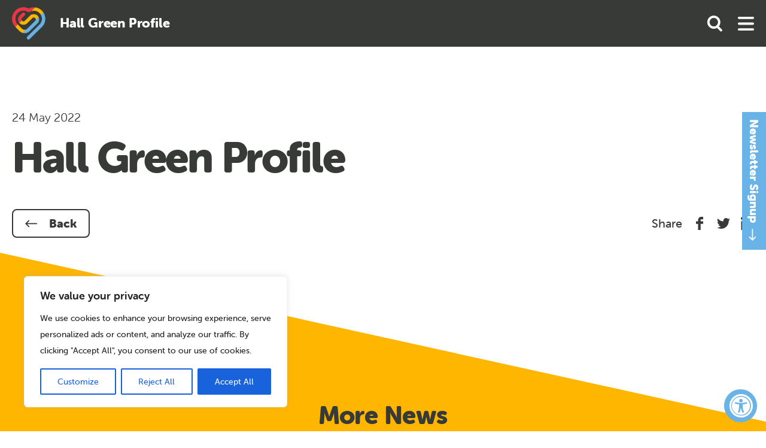

--- FILE ---
content_type: text/css
request_url: https://sportbirmingham.org/wp-content/themes/class/dist/main.7c35582caef01238b0ab.css
body_size: 27871
content:
/*! normalize-scss | MIT/GPLv2 License | bit.ly/normalize-scss */html{font-family:"museo-sans-rounded","HelveticaNeue-Light","Helvetica Neue Light","Helvetica Neue",Helvetica,Arial,"Lucida Grande",sans-serif;line-height:1.15;-ms-text-size-adjust:100%;-webkit-text-size-adjust:100%}body{margin:0}article,aside,footer,header,nav,section{display:block}h1{font-size:2em;margin:.67em 0}figcaption,figure{display:block}figure{margin:1em 40px}hr{box-sizing:content-box;height:0;overflow:visible}main{display:block}pre{font-family:monospace,monospace;font-size:1em}a{background-color:rgba(0,0,0,0);-webkit-text-decoration-skip:objects}abbr[title]{border-bottom:none;text-decoration:underline;text-decoration:underline dotted}b,strong{font-weight:inherit}b,strong{font-weight:bolder}code,kbd,samp{font-family:monospace,monospace;font-size:1em}dfn{font-style:italic}mark{background-color:#ff0;color:#000}small{font-size:80%}sub,sup{font-size:75%;line-height:0;position:relative;vertical-align:baseline}sub{bottom:-0.25em}sup{top:-0.5em}audio,video{display:inline-block}audio:not([controls]){display:none;height:0}img{border-style:none}svg:not(:root){overflow:hidden}button,input,optgroup,select,textarea{font-family:"museo-sans-rounded","HelveticaNeue-Light","Helvetica Neue Light","Helvetica Neue",Helvetica,Arial,"Lucida Grande",sans-serif;font-size:100%;line-height:1.15;margin:0}button{overflow:visible}button,select{text-transform:none}button,html [type=button],[type=reset],[type=submit]{-webkit-appearance:button}button::-moz-focus-inner,[type=button]::-moz-focus-inner,[type=reset]::-moz-focus-inner,[type=submit]::-moz-focus-inner{border-style:none;padding:0}button:-moz-focusring,[type=button]:-moz-focusring,[type=reset]:-moz-focusring,[type=submit]:-moz-focusring{outline:1px dotted ButtonText}input{overflow:visible}[type=checkbox],[type=radio]{box-sizing:border-box;padding:0}[type=number]::-webkit-inner-spin-button,[type=number]::-webkit-outer-spin-button{height:auto}[type=search]{-webkit-appearance:textfield;outline-offset:-2px}[type=search]::-webkit-search-cancel-button,[type=search]::-webkit-search-decoration{-webkit-appearance:none}::-webkit-file-upload-button{-webkit-appearance:button;font:inherit}fieldset{padding:.35em .75em .625em}legend{box-sizing:border-box;display:table;max-width:100%;padding:0;color:inherit;white-space:normal}progress{display:inline-block;vertical-align:baseline}textarea{overflow:auto}details{display:block}summary{display:list-item}menu{display:block}canvas{display:inline-block}template{display:none}[hidden]{display:none}:root{--reflex-columns: 12;--reflex-grid-spacing: 1rem;--reflex-xs: 576px;--reflex-sm: 768px;--reflex-md: 992px;--reflex-lg: 1200px;--reflex-xlg: 1600px;--reflex-xxs-max: 575px;--reflex-xs-max: 767px;--reflex-sm-max: 991px;--reflex-md-max: 1199px;--reflex-lg-max: 1599px}.container,.container-full{-webkit-box-sizing:border-box;-moz-box-sizing:border-box;box-sizing:border-box;width:100%;margin-right:auto;margin-left:auto;padding-right:2rem;padding-left:2rem}.container .grid,.container-full .grid{margin-right:-1rem;margin-left:-1rem}@media(min-width: 576px){.container{max-width:576px}}@media(min-width: 768px){.container{max-width:768px}}@media(min-width: 992px){.container{max-width:992px}}@media(min-width: 1200px){.container{max-width:1200px}}@media(min-width: 1600px){.container{max-width:1600px}}.grid{-webkit-box-sizing:border-box;-moz-box-sizing:border-box;box-sizing:border-box;display:block;display:-ms-flexbox;display:-webkit-flex;display:flex;-ms-flex-wrap:wrap;-webkit-flex-wrap:wrap;flex-wrap:wrap;padding:0;margin:0 auto;position:relative}.grid::before,.grid::after{-webkit-box-sizing:border-box;-moz-box-sizing:border-box;box-sizing:border-box}.grid{list-style-type:none}[class*=col-]{-webkit-box-sizing:border-box;-moz-box-sizing:border-box;box-sizing:border-box;position:relative;width:100%;vertical-align:top;padding:1rem}[class*=col-]::before,[class*=col-]::after{-webkit-box-sizing:border-box;-moz-box-sizing:border-box;box-sizing:border-box}[class*=col-] .grid{-ms-flex:1 1 auto;-webkit-flex:1 1 auto;flex:1 1 auto;margin:-1rem}.col-12{width:100%}.col-11{width:91.6666666667%}.col-10{width:83.3333333333%}.col-9{width:75%}.col-8{width:66.6666666667%}.col-7{width:58.3333333333%}.col-6{width:50%}.col-5{width:41.6666666667%}.col-4{width:33.3333333333%}.col-3{width:25%}.col-2{width:16.6666666667%}.col-1{width:8.3333333333%}@media(min-width: 576px){.col-xs-12{width:100%}.col-xs-11{width:91.6666666667%}.col-xs-10{width:83.3333333333%}.col-xs-9{width:75%}.col-xs-8{width:66.6666666667%}.col-xs-7{width:58.3333333333%}.col-xs-6{width:50%}.col-xs-5{width:41.6666666667%}.col-xs-4{width:33.3333333333%}.col-xs-3{width:25%}.col-xs-2{width:16.6666666667%}.col-xs-1{width:8.3333333333%}}@media(min-width: 768px){.col-sm-12{width:100%}.col-sm-11{width:91.6666666667%}.col-sm-10{width:83.3333333333%}.col-sm-9{width:75%}.col-sm-8{width:66.6666666667%}.col-sm-7{width:58.3333333333%}.col-sm-6{width:50%}.col-sm-5{width:41.6666666667%}.col-sm-4{width:33.3333333333%}.col-sm-3{width:25%}.col-sm-2{width:16.6666666667%}.col-sm-1{width:8.3333333333%}}@media(min-width: 992px){.col-md-12{width:100%}.col-md-11{width:91.6666666667%}.col-md-10{width:83.3333333333%}.col-md-9{width:75%}.col-md-8{width:66.6666666667%}.col-md-7{width:58.3333333333%}.col-md-6{width:50%}.col-md-5{width:41.6666666667%}.col-md-4{width:33.3333333333%}.col-md-3{width:25%}.col-md-2{width:16.6666666667%}.col-md-1{width:8.3333333333%}}@media(min-width: 1200px){.col-lg-12{width:100%}.col-lg-11{width:91.6666666667%}.col-lg-10{width:83.3333333333%}.col-lg-9{width:75%}.col-lg-8{width:66.6666666667%}.col-lg-7{width:58.3333333333%}.col-lg-6{width:50%}.col-lg-5{width:41.6666666667%}.col-lg-4{width:33.3333333333%}.col-lg-3{width:25%}.col-lg-2{width:16.6666666667%}.col-lg-1{width:8.3333333333%}}@media(min-width: 1600px){.col-xlg-12{width:100%}.col-xlg-11{width:91.6666666667%}.col-xlg-10{width:83.3333333333%}.col-xlg-9{width:75%}.col-xlg-8{width:66.6666666667%}.col-xlg-7{width:58.3333333333%}.col-xlg-6{width:50%}.col-xlg-5{width:41.6666666667%}.col-xlg-4{width:33.3333333333%}.col-xlg-3{width:25%}.col-xlg-2{width:16.6666666667%}.col-xlg-1{width:8.3333333333%}}.col-auto{-ms-flex:1 0 0px;-webkit-flex:1 0 0px;flex:1 0 0px}@media(min-width: 576px){.col-xs-auto{-ms-flex:1 0 0px;-webkit-flex:1 0 0px;flex:1 0 0px}}@media(min-width: 768px){.col-sm-auto{-ms-flex:1 0 0px;-webkit-flex:1 0 0px;flex:1 0 0px}}@media(min-width: 992px){.col-md-auto{-ms-flex:1 0 0px;-webkit-flex:1 0 0px;flex:1 0 0px}}@media(min-width: 1200px){.col-lg-auto{-ms-flex:1 0 0px;-webkit-flex:1 0 0px;flex:1 0 0px}}@media(min-width: 1600px){.col-xlg-auto{-ms-flex:1 0 0px;-webkit-flex:1 0 0px;flex:1 0 0px}}.order-12{-ms-flex-order:12;-webkit-order:12;order:12}.order-11{-ms-flex-order:11;-webkit-order:11;order:11}.order-10{-ms-flex-order:10;-webkit-order:10;order:10}.order-9{-ms-flex-order:9;-webkit-order:9;order:9}.order-8{-ms-flex-order:8;-webkit-order:8;order:8}.order-7{-ms-flex-order:7;-webkit-order:7;order:7}.order-6{-ms-flex-order:6;-webkit-order:6;order:6}.order-5{-ms-flex-order:5;-webkit-order:5;order:5}.order-4{-ms-flex-order:4;-webkit-order:4;order:4}.order-3{-ms-flex-order:3;-webkit-order:3;order:3}.order-2{-ms-flex-order:2;-webkit-order:2;order:2}.order-1{-ms-flex-order:1;-webkit-order:1;order:1}.order-0{-ms-flex-order:0;-webkit-order:0;order:0}@media only screen and (min-width: 576px){.order-xs-12{-ms-flex-order:12;-webkit-order:12;order:12}.order-xs-11{-ms-flex-order:11;-webkit-order:11;order:11}.order-xs-10{-ms-flex-order:10;-webkit-order:10;order:10}.order-xs-9{-ms-flex-order:9;-webkit-order:9;order:9}.order-xs-8{-ms-flex-order:8;-webkit-order:8;order:8}.order-xs-7{-ms-flex-order:7;-webkit-order:7;order:7}.order-xs-6{-ms-flex-order:6;-webkit-order:6;order:6}.order-xs-5{-ms-flex-order:5;-webkit-order:5;order:5}.order-xs-4{-ms-flex-order:4;-webkit-order:4;order:4}.order-xs-3{-ms-flex-order:3;-webkit-order:3;order:3}.order-xs-2{-ms-flex-order:2;-webkit-order:2;order:2}.order-xs-1{-ms-flex-order:1;-webkit-order:1;order:1}.order-xs-0{-ms-flex-order:0;-webkit-order:0;order:0}}@media only screen and (min-width: 768px){.order-sm-12{-ms-flex-order:12;-webkit-order:12;order:12}.order-sm-11{-ms-flex-order:11;-webkit-order:11;order:11}.order-sm-10{-ms-flex-order:10;-webkit-order:10;order:10}.order-sm-9{-ms-flex-order:9;-webkit-order:9;order:9}.order-sm-8{-ms-flex-order:8;-webkit-order:8;order:8}.order-sm-7{-ms-flex-order:7;-webkit-order:7;order:7}.order-sm-6{-ms-flex-order:6;-webkit-order:6;order:6}.order-sm-5{-ms-flex-order:5;-webkit-order:5;order:5}.order-sm-4{-ms-flex-order:4;-webkit-order:4;order:4}.order-sm-3{-ms-flex-order:3;-webkit-order:3;order:3}.order-sm-2{-ms-flex-order:2;-webkit-order:2;order:2}.order-sm-1{-ms-flex-order:1;-webkit-order:1;order:1}.order-sm-0{-ms-flex-order:0;-webkit-order:0;order:0}}@media only screen and (min-width: 992px){.order-md-12{-ms-flex-order:12;-webkit-order:12;order:12}.order-md-11{-ms-flex-order:11;-webkit-order:11;order:11}.order-md-10{-ms-flex-order:10;-webkit-order:10;order:10}.order-md-9{-ms-flex-order:9;-webkit-order:9;order:9}.order-md-8{-ms-flex-order:8;-webkit-order:8;order:8}.order-md-7{-ms-flex-order:7;-webkit-order:7;order:7}.order-md-6{-ms-flex-order:6;-webkit-order:6;order:6}.order-md-5{-ms-flex-order:5;-webkit-order:5;order:5}.order-md-4{-ms-flex-order:4;-webkit-order:4;order:4}.order-md-3{-ms-flex-order:3;-webkit-order:3;order:3}.order-md-2{-ms-flex-order:2;-webkit-order:2;order:2}.order-md-1{-ms-flex-order:1;-webkit-order:1;order:1}.order-md-0{-ms-flex-order:0;-webkit-order:0;order:0}}@media only screen and (min-width: 1200px){.order-lg-12{-ms-flex-order:12;-webkit-order:12;order:12}.order-lg-11{-ms-flex-order:11;-webkit-order:11;order:11}.order-lg-10{-ms-flex-order:10;-webkit-order:10;order:10}.order-lg-9{-ms-flex-order:9;-webkit-order:9;order:9}.order-lg-8{-ms-flex-order:8;-webkit-order:8;order:8}.order-lg-7{-ms-flex-order:7;-webkit-order:7;order:7}.order-lg-6{-ms-flex-order:6;-webkit-order:6;order:6}.order-lg-5{-ms-flex-order:5;-webkit-order:5;order:5}.order-lg-4{-ms-flex-order:4;-webkit-order:4;order:4}.order-lg-3{-ms-flex-order:3;-webkit-order:3;order:3}.order-lg-2{-ms-flex-order:2;-webkit-order:2;order:2}.order-lg-1{-ms-flex-order:1;-webkit-order:1;order:1}.order-lg-0{-ms-flex-order:0;-webkit-order:0;order:0}}@media only screen and (min-width: 1600px){.order-xlg-12{-ms-flex-order:12;-webkit-order:12;order:12}.order-xlg-11{-ms-flex-order:11;-webkit-order:11;order:11}.order-xlg-10{-ms-flex-order:10;-webkit-order:10;order:10}.order-xlg-9{-ms-flex-order:9;-webkit-order:9;order:9}.order-xlg-8{-ms-flex-order:8;-webkit-order:8;order:8}.order-xlg-7{-ms-flex-order:7;-webkit-order:7;order:7}.order-xlg-6{-ms-flex-order:6;-webkit-order:6;order:6}.order-xlg-5{-ms-flex-order:5;-webkit-order:5;order:5}.order-xlg-4{-ms-flex-order:4;-webkit-order:4;order:4}.order-xlg-3{-ms-flex-order:3;-webkit-order:3;order:3}.order-xlg-2{-ms-flex-order:2;-webkit-order:2;order:2}.order-xlg-1{-ms-flex-order:1;-webkit-order:1;order:1}.order-xlg-0{-ms-flex-order:0;-webkit-order:0;order:0}}.offset-11{margin-left:91.6666666667%}.offset-10{margin-left:83.3333333333%}.offset-9{margin-left:75%}.offset-8{margin-left:66.6666666667%}.offset-7{margin-left:58.3333333333%}.offset-6{margin-left:50%}.offset-5{margin-left:41.6666666667%}.offset-4{margin-left:33.3333333333%}.offset-3{margin-left:25%}.offset-2{margin-left:16.6666666667%}.offset-1{margin-left:8.3333333333%}@media only screen and (min-width: 576px){.offset-xs-11{margin-left:91.6666666667%}.offset-xs-10{margin-left:83.3333333333%}.offset-xs-9{margin-left:75%}.offset-xs-8{margin-left:66.6666666667%}.offset-xs-7{margin-left:58.3333333333%}.offset-xs-6{margin-left:50%}.offset-xs-5{margin-left:41.6666666667%}.offset-xs-4{margin-left:33.3333333333%}.offset-xs-3{margin-left:25%}.offset-xs-2{margin-left:16.6666666667%}.offset-xs-1{margin-left:8.3333333333%}.offset-xs-0{margin-left:0}}@media only screen and (min-width: 768px){.offset-sm-11{margin-left:91.6666666667%}.offset-sm-10{margin-left:83.3333333333%}.offset-sm-9{margin-left:75%}.offset-sm-8{margin-left:66.6666666667%}.offset-sm-7{margin-left:58.3333333333%}.offset-sm-6{margin-left:50%}.offset-sm-5{margin-left:41.6666666667%}.offset-sm-4{margin-left:33.3333333333%}.offset-sm-3{margin-left:25%}.offset-sm-2{margin-left:16.6666666667%}.offset-sm-1{margin-left:8.3333333333%}.offset-sm-0{margin-left:0}}@media only screen and (min-width: 992px){.offset-md-11{margin-left:91.6666666667%}.offset-md-10{margin-left:83.3333333333%}.offset-md-9{margin-left:75%}.offset-md-8{margin-left:66.6666666667%}.offset-md-7{margin-left:58.3333333333%}.offset-md-6{margin-left:50%}.offset-md-5{margin-left:41.6666666667%}.offset-md-4{margin-left:33.3333333333%}.offset-md-3{margin-left:25%}.offset-md-2{margin-left:16.6666666667%}.offset-md-1{margin-left:8.3333333333%}.offset-md-0{margin-left:0}}@media only screen and (min-width: 1200px){.offset-lg-11{margin-left:91.6666666667%}.offset-lg-10{margin-left:83.3333333333%}.offset-lg-9{margin-left:75%}.offset-lg-8{margin-left:66.6666666667%}.offset-lg-7{margin-left:58.3333333333%}.offset-lg-6{margin-left:50%}.offset-lg-5{margin-left:41.6666666667%}.offset-lg-4{margin-left:33.3333333333%}.offset-lg-3{margin-left:25%}.offset-lg-2{margin-left:16.6666666667%}.offset-lg-1{margin-left:8.3333333333%}.offset-lg-0{margin-left:0}}@media only screen and (min-width: 1600px){.offset-xlg-11{margin-left:91.6666666667%}.offset-xlg-10{margin-left:83.3333333333%}.offset-xlg-9{margin-left:75%}.offset-xlg-8{margin-left:66.6666666667%}.offset-xlg-7{margin-left:58.3333333333%}.offset-xlg-6{margin-left:50%}.offset-xlg-5{margin-left:41.6666666667%}.offset-xlg-4{margin-left:33.3333333333%}.offset-xlg-3{margin-left:25%}.offset-xlg-2{margin-left:16.6666666667%}.offset-xlg-1{margin-left:8.3333333333%}.offset-xlg-0{margin-left:0}}.wrap{-ms-flex-wrap:wrap;-webkit-flex-wrap:wrap;flex-wrap:wrap}.no-wrap{-ms-flex-wrap:nowrap;-webkit-flex-wrap:nowrap;flex-wrap:nowrap}.no-wrap [class*=col-]{-ms-flex-negative:1;-webkit-flex-shrink:1;flex-shrink:1}.wrap-reverse{-ms-flex-wrap:wrap-reverse;-webkit-flex-wrap:wrap-reverse;flex-wrap:wrap-reverse}.direction-row{-ms-flex-direction:row;-webkit-flex-direction:row;flex-direction:row}.direction-row-reverse{-ms-flex-direction:row-reverse;-webkit-flex-direction:row-reverse;flex-direction:row-reverse}.direction-column{-ms-flex-direction:column;-webkit-flex-direction:column;flex-direction:column}.direction-column-reverse{-ms-flex-direction:column-reverse;-webkit-flex-direction:column-reverse;flex-direction:column-reverse}.align-start{-ms-flex-align:start;-webkit-align-items:flex-start;align-items:flex-start}.align-end{-ms-flex-align:end;-webkit-align-items:flex-end;align-items:flex-end}.align-center{-ms-flex-align:center;-webkit-align-items:center;align-items:center}.align-baseline{-ms-flex-align:baseline;-webkit-align-items:baseline;align-items:baseline}.align-content-start{-ms-flex-line-pack:start;-webkit-align-content:flex-start;align-content:flex-start}.align-content-end{-ms-flex-line-pack:end;-webkit-align-content:flex-end;align-content:flex-end}.align-content-end [class*=col-]{vertical-align:bottom}.align-content-center{-ms-flex-line-pack:center;-webkit-align-content:center;align-content:center}.align-content-space-between{-ms-flex-line-pack:justify;-webkit-align-content:space-between;align-content:space-between}.align-content-space-around{-ms-flex-line-pack:distribute;-webkit-align-content:space-around;align-content:space-around}.align-self-stretch{-ms-flex-item-align:stretch;-webkit-align-self:stretch;align-self:stretch}.align-self-start{-ms-flex-item-align:start;-webkit-align-self:flex-start;align-self:flex-start}.align-self-end{-ms-flex-item-align:end;-webkit-align-self:flex-end;align-self:flex-end;vertical-align:bottom}.align-self-center{-ms-flex-item-align:center;-webkit-align-self:center;align-self:center;vertical-align:middle}.align-self-baseline{-ms-flex-item-align:baseline;-webkit-align-self:baseline;align-self:baseline;vertical-align:baseline}.justify-start{-ms-flex-pack:start;-webkit-justify-content:flex-start;justify-content:flex-start}.justify-end{-ms-flex-pack:end;-webkit-justify-content:flex-end;justify-content:flex-end}.justify-center{-ms-flex-pack:center;-webkit-justify-content:center;justify-content:center}.justify-space-between{-ms-flex-pack:justify;-webkit-justify-content:space-between;justify-content:space-between}.justify-space-around{-ms-flex-pack:distribute;-webkit-justify-content:space-around;justify-content:space-around}.grid-bleed [class*=col-]{padding:0}.col-grid{display:-ms-flexbox;display:-webkit-flex;display:flex;-ms-flex-direction:column;-webkit-flex-direction:column;flex-direction:column}.col-grid.direction-row{-ms-flex-direction:row;-webkit-flex-direction:row;flex-direction:row}.col-bleed{padding:0}.col-bleed-x{padding:1rem 0}.col-bleed-y{padding:0 1rem}.flex-img{display:block;-ms-flex:0 0 auto;-webkit-flex:0 0 auto;flex:0 0 auto;max-width:100%;height:auto;width:100%}.flex-footer{width:100%;margin-top:auto;margin-bottom:0}.flex-footer>:last-child{margin-bottom:0}@font-face{font-family:swiper-icons;src:url("data:application/font-woff;charset=utf-8;base64, [base64]//wADZ2x5ZgAAAywAAADMAAAD2MHtryVoZWFkAAABbAAAADAAAAA2E2+eoWhoZWEAAAGcAAAAHwAAACQC9gDzaG10eAAAAigAAAAZAAAArgJkABFsb2NhAAAC0AAAAFoAAABaFQAUGG1heHAAAAG8AAAAHwAAACAAcABAbmFtZQAAA/gAAAE5AAACXvFdBwlwb3N0AAAFNAAAAGIAAACE5s74hXjaY2BkYGAAYpf5Hu/j+W2+MnAzMYDAzaX6QjD6/4//Bxj5GA8AuRwMYGkAPywL13jaY2BkYGA88P8Agx4j+/8fQDYfA1AEBWgDAIB2BOoAeNpjYGRgYNBh4GdgYgABEMnIABJzYNADCQAACWgAsQB42mNgYfzCOIGBlYGB0YcxjYGBwR1Kf2WQZGhhYGBiYGVmgAFGBiQQkOaawtDAoMBQxXjg/wEGPcYDDA4wNUA2CCgwsAAAO4EL6gAAeNpj2M0gyAACqxgGNWBkZ2D4/wMA+xkDdgAAAHjaY2BgYGaAYBkGRgYQiAHyGMF8FgYHIM3DwMHABGQrMOgyWDLEM1T9/w8UBfEMgLzE////P/5//f/V/xv+r4eaAAeMbAxwIUYmIMHEgKYAYjUcsDAwsLKxc3BycfPw8jEQA/[base64]/uznmfPFBNODM2K7MTQ45YEAZqGP81AmGGcF3iPqOop0r1SPTaTbVkfUe4HXj97wYE+yNwWYxwWu4v1ugWHgo3S1XdZEVqWM7ET0cfnLGxWfkgR42o2PvWrDMBSFj/IHLaF0zKjRgdiVMwScNRAoWUoH78Y2icB/yIY09An6AH2Bdu/UB+yxopYshQiEvnvu0dURgDt8QeC8PDw7Fpji3fEA4z/PEJ6YOB5hKh4dj3EvXhxPqH/SKUY3rJ7srZ4FZnh1PMAtPhwP6fl2PMJMPDgeQ4rY8YT6Gzao0eAEA409DuggmTnFnOcSCiEiLMgxCiTI6Cq5DZUd3Qmp10vO0LaLTd2cjN4fOumlc7lUYbSQcZFkutRG7g6JKZKy0RmdLY680CDnEJ+UMkpFFe1RN7nxdVpXrC4aTtnaurOnYercZg2YVmLN/d/gczfEimrE/fs/bOuq29Zmn8tloORaXgZgGa78yO9/cnXm2BpaGvq25Dv9S4E9+5SIc9PqupJKhYFSSl47+Qcr1mYNAAAAeNptw0cKwkAAAMDZJA8Q7OUJvkLsPfZ6zFVERPy8qHh2YER+3i/BP83vIBLLySsoKimrqKqpa2hp6+jq6RsYGhmbmJqZSy0sraxtbO3sHRydnEMU4uR6yx7JJXveP7WrDycAAAAAAAH//wACeNpjYGRgYOABYhkgZgJCZgZNBkYGLQZtIJsFLMYAAAw3ALgAeNolizEKgDAQBCchRbC2sFER0YD6qVQiBCv/H9ezGI6Z5XBAw8CBK/m5iQQVauVbXLnOrMZv2oLdKFa8Pjuru2hJzGabmOSLzNMzvutpB3N42mNgZGBg4GKQYzBhYMxJLMlj4GBgAYow/P/PAJJhLM6sSoWKfWCAAwDAjgbRAAB42mNgYGBkAIIbCZo5IPrmUn0hGA0AO8EFTQAA");font-weight:400;font-style:normal}:root{--swiper-theme-color:#007aff}.swiper{margin-left:auto;margin-right:auto;position:relative;overflow:hidden;list-style:none;padding:0;z-index:1}.swiper-vertical>.swiper-wrapper{flex-direction:column}.swiper-wrapper{position:relative;width:100%;height:100%;z-index:1;display:flex;transition-property:transform;box-sizing:content-box}.swiper-android .swiper-slide,.swiper-wrapper{transform:translate3d(0px, 0, 0)}.swiper-pointer-events{touch-action:pan-y}.swiper-pointer-events.swiper-vertical{touch-action:pan-x}.swiper-slide{flex-shrink:0;width:100%;height:100%;position:relative;transition-property:transform}.swiper-slide-invisible-blank{visibility:hidden}.swiper-autoheight,.swiper-autoheight .swiper-slide{height:auto}.swiper-autoheight .swiper-wrapper{align-items:flex-start;transition-property:transform,height}.swiper-backface-hidden .swiper-slide{transform:translateZ(0);-webkit-backface-visibility:hidden;backface-visibility:hidden}.swiper-3d,.swiper-3d.swiper-css-mode .swiper-wrapper{perspective:1200px}.swiper-3d .swiper-cube-shadow,.swiper-3d .swiper-slide,.swiper-3d .swiper-slide-shadow,.swiper-3d .swiper-slide-shadow-bottom,.swiper-3d .swiper-slide-shadow-left,.swiper-3d .swiper-slide-shadow-right,.swiper-3d .swiper-slide-shadow-top,.swiper-3d .swiper-wrapper{transform-style:preserve-3d}.swiper-3d .swiper-slide-shadow,.swiper-3d .swiper-slide-shadow-bottom,.swiper-3d .swiper-slide-shadow-left,.swiper-3d .swiper-slide-shadow-right,.swiper-3d .swiper-slide-shadow-top{position:absolute;left:0;top:0;width:100%;height:100%;pointer-events:none;z-index:10}.swiper-3d .swiper-slide-shadow{background:rgba(0, 0, 0, 0.15)}.swiper-3d .swiper-slide-shadow-left{background-image:linear-gradient(to left, rgba(0, 0, 0, 0.5), rgba(0, 0, 0, 0))}.swiper-3d .swiper-slide-shadow-right{background-image:linear-gradient(to right, rgba(0, 0, 0, 0.5), rgba(0, 0, 0, 0))}.swiper-3d .swiper-slide-shadow-top{background-image:linear-gradient(to top, rgba(0, 0, 0, 0.5), rgba(0, 0, 0, 0))}.swiper-3d .swiper-slide-shadow-bottom{background-image:linear-gradient(to bottom, rgba(0, 0, 0, 0.5), rgba(0, 0, 0, 0))}.swiper-css-mode>.swiper-wrapper{overflow:auto;scrollbar-width:none;-ms-overflow-style:none}.swiper-css-mode>.swiper-wrapper::-webkit-scrollbar{display:none}.swiper-css-mode>.swiper-wrapper>.swiper-slide{scroll-snap-align:start start}.swiper-horizontal.swiper-css-mode>.swiper-wrapper{scroll-snap-type:x mandatory}.swiper-vertical.swiper-css-mode>.swiper-wrapper{scroll-snap-type:y mandatory}.swiper-centered>.swiper-wrapper::before{content:"";flex-shrink:0;order:9999}.swiper-centered.swiper-horizontal>.swiper-wrapper>.swiper-slide:first-child{margin-inline-start:var(--swiper-centered-offset-before)}.swiper-centered.swiper-horizontal>.swiper-wrapper::before{height:100%;min-height:1px;width:var(--swiper-centered-offset-after)}.swiper-centered.swiper-vertical>.swiper-wrapper>.swiper-slide:first-child{margin-block-start:var(--swiper-centered-offset-before)}.swiper-centered.swiper-vertical>.swiper-wrapper::before{width:100%;min-width:1px;height:var(--swiper-centered-offset-after)}.swiper-centered>.swiper-wrapper>.swiper-slide{scroll-snap-align:center center}.tingle-modal *{box-sizing:border-box}.tingle-modal{position:fixed;top:0;right:0;bottom:0;left:0;z-index:1000;display:flex;visibility:hidden;flex-direction:column;align-items:center;overflow:hidden;-webkit-overflow-scrolling:touch;background:rgba(0, 0, 0, 0.9);opacity:0;cursor:url("data:image/svg+xml,%3Csvg width='19' height='19' xmlns='http://www.w3.org/2000/svg'%3E%3Cpath d='M15.514.535l-6.42 6.42L2.677.536a1.517 1.517 0 00-2.14 0 1.517 1.517 0 000 2.14l6.42 6.419-6.42 6.419a1.517 1.517 0 000 2.14 1.517 1.517 0 002.14 0l6.419-6.42 6.419 6.42a1.517 1.517 0 002.14 0 1.517 1.517 0 000-2.14l-6.42-6.42 6.42-6.418a1.517 1.517 0 000-2.14 1.516 1.516 0 00-2.14 0z' fill='%23FFF' fill-rule='nonzero'/%3E%3C/svg%3E"),auto}@supports(-webkit-backdrop-filter: blur(12px)) or (backdrop-filter: blur(12px)){.tingle-modal{-webkit-backdrop-filter:blur(12px);backdrop-filter:blur(12px)}}.tingle-modal--confirm .tingle-modal-box{text-align:center}.tingle-modal--noOverlayClose{cursor:default}.tingle-modal--noClose .tingle-modal__close{display:none}.tingle-modal__close{position:fixed;top:2.5rem;right:2.5rem;z-index:1000;padding:0;width:2rem;height:2rem;border:none;background-color:transparent;color:#fff;cursor:pointer}.tingle-modal__close svg *{fill:currentColor}.tingle-modal__closeLabel{display:none}.tingle-modal__close:hover{color:#fff}.tingle-modal-box{position:relative;flex-shrink:0;margin-top:auto;margin-bottom:auto;width:60%;border-radius:4px;background:#fff;opacity:1;cursor:auto;will-change:transform,opacity}.tingle-modal-box__content{padding:3rem 3rem}.tingle-modal-box__footer{padding:1.5rem 2rem;width:auto;border-bottom-right-radius:4px;border-bottom-left-radius:4px;background-color:#f5f5f5;cursor:auto}.tingle-modal-box__footer::after{display:table;clear:both;content:""}.tingle-modal-box__footer--sticky{position:fixed;bottom:-200px;z-index:10001;opacity:1;transition:bottom .3s ease-in-out .3s}.tingle-enabled{position:fixed;right:0;left:0;overflow:hidden}.tingle-modal--visible .tingle-modal-box__footer{bottom:0}.tingle-modal--visible{visibility:visible;opacity:1}.tingle-modal--visible .tingle-modal-box{animation:scale .2s cubic-bezier(0.68, -0.55, 0.265, 1.55) forwards}.tingle-modal--overflow{overflow-y:scroll;padding-top:8vh}.tingle-btn{display:inline-block;margin:0 .5rem;padding:1rem 2rem;border:none;background-color:grey;box-shadow:none;color:#fff;vertical-align:middle;text-decoration:none;font-size:inherit;font-family:inherit;line-height:normal;cursor:pointer;transition:background-color .4s ease}.tingle-btn--primary{background-color:#3498db}.tingle-btn--danger{background-color:#e74c3c}.tingle-btn--default{background-color:#34495e}.tingle-btn--pull-left{float:left}.tingle-btn--pull-right{float:right}@media(max-width: 540px){.tingle-modal{top:0px;display:block;padding-top:60px;width:100%}.tingle-modal-box{width:auto;border-radius:0}.tingle-modal-box__content{overflow-y:scroll}.tingle-modal--noClose{top:0}.tingle-modal--noOverlayClose{padding-top:0}.tingle-modal-box__footer .tingle-btn{display:block;float:none;margin-bottom:1rem;width:100%}.tingle-modal__close{top:0;right:0;left:0;display:block;width:100%;height:60px;border:none;background-color:#2c3e50;box-shadow:none;color:#fff}.tingle-modal__closeLabel{display:inline-block;vertical-align:middle;font-size:1.6rem;font-family:-apple-system,BlinkMacSystemFont,"Segoe UI","Roboto","Oxygen","Ubuntu","Cantarell","Fira Sans","Droid Sans","Helvetica Neue",sans-serif}.tingle-modal__closeIcon{display:inline-block;margin-right:.8rem;width:1.6rem;vertical-align:middle;font-size:0}}@keyframes scale{0%{opacity:0;transform:scale(0.9)}100%{opacity:1;transform:scale(1)}}.choices{position:relative;margin-bottom:24px;font-size:16px}.choices:focus{outline:none}.choices:last-child{margin-bottom:0}.choices.is-disabled .choices__inner,.choices.is-disabled .choices__input{background-color:#eaeaea;cursor:not-allowed;user-select:none}.choices.is-disabled .choices__item{cursor:not-allowed}.choices [hidden]{display:none !important}.choices[data-type*=select-one]{cursor:pointer}.choices[data-type*=select-one] .choices__inner{padding-bottom:7.5px}.choices[data-type*=select-one] .choices__input{display:block;width:100%;padding:10px;border-bottom:1px solid #ddd;background-color:#fff;margin:0}.choices[data-type*=select-one] .choices__button{background-image:url([data-uri]);padding:0;background-size:8px;position:absolute;top:50%;right:0;margin-top:-10px;margin-right:25px;height:20px;width:20px;border-radius:10em;opacity:.5}.choices[data-type*=select-one] .choices__button:hover,.choices[data-type*=select-one] .choices__button:focus{opacity:1}.choices[data-type*=select-one] .choices__button:focus{box-shadow:0px 0px 0px 2px #00bcd4}.choices[data-type*=select-one] .choices__item[data-value=""] .choices__button{display:none}.choices[data-type*=select-one]:after{content:"";height:0;width:0;border-style:solid;border-color:#333 rgba(0,0,0,0) rgba(0,0,0,0) rgba(0,0,0,0);border-width:5px;position:absolute;right:11.5px;top:50%;margin-top:-2.5px;pointer-events:none}.choices[data-type*=select-one].is-open:after{border-color:rgba(0,0,0,0) rgba(0,0,0,0) #333 rgba(0,0,0,0);margin-top:-7.5px}.choices[data-type*=select-one][dir=rtl]:after{left:11.5px;right:auto}.choices[data-type*=select-one][dir=rtl] .choices__button{right:auto;left:0;margin-left:25px;margin-right:0}.choices[data-type*=select-multiple] .choices__inner,.choices[data-type*=text] .choices__inner{cursor:text}.choices[data-type*=select-multiple] .choices__button,.choices[data-type*=text] .choices__button{position:relative;display:inline-block;margin-top:0;margin-right:-4px;margin-bottom:0;margin-left:8px;padding-left:16px;border-left:1px solid rgb(0,142.7735849057,161);background-image:url([data-uri]);background-size:8px;width:8px;line-height:1;opacity:.75;border-radius:0}.choices[data-type*=select-multiple] .choices__button:hover,.choices[data-type*=select-multiple] .choices__button:focus,.choices[data-type*=text] .choices__button:hover,.choices[data-type*=text] .choices__button:focus{opacity:1}.choices__inner{display:inline-block;vertical-align:top;width:100%;background-color:#f9f9f9;padding:7.5px 7.5px 3.75px;border:1px solid #ddd;border-radius:2.5px;font-size:14px;min-height:44px;overflow:hidden}.is-focused .choices__inner,.is-open .choices__inner{border-color:hsl(0,0%,71.6666666667%)}.is-open .choices__inner{border-radius:2.5px 2.5px 0 0}.is-flipped.is-open .choices__inner{border-radius:0 0 2.5px 2.5px}.choices__list{margin:0;padding-left:0;list-style:none}.choices__list--single{display:inline-block;padding:4px 16px 4px 4px;width:100%}[dir=rtl] .choices__list--single{padding-right:4px;padding-left:16px}.choices__list--single .choices__item{width:100%}.choices__list--multiple{display:inline}.choices__list--multiple .choices__item{display:inline-block;vertical-align:middle;border-radius:20px;padding:4px 10px;font-size:12px;font-weight:500;margin-right:3.75px;margin-bottom:3.75px;background-color:#00bcd4;border:1px solid rgb(0,165.3867924528,186.5);color:#fff;word-break:break-all;box-sizing:border-box}.choices__list--multiple .choices__item[data-deletable]{padding-right:5px}[dir=rtl] .choices__list--multiple .choices__item{margin-right:0;margin-left:3.75px}.choices__list--multiple .choices__item.is-highlighted{background-color:rgb(0,165.3867924528,186.5);border:1px solid rgb(0,142.7735849057,161)}.is-disabled .choices__list--multiple .choices__item{background-color:hsl(0,0%,66.7647058824%);border:1px solid hsl(0,0%,56.7647058824%)}.choices__list--dropdown{visibility:hidden;z-index:1;position:absolute;width:100%;background-color:#fff;border:1px solid #ddd;top:100%;margin-top:-1px;border-bottom-left-radius:2.5px;border-bottom-right-radius:2.5px;overflow:hidden;word-break:break-all;will-change:visibility}.choices__list--dropdown.is-active{visibility:visible}.is-open .choices__list--dropdown{border-color:hsl(0,0%,71.6666666667%)}.is-flipped .choices__list--dropdown{top:auto;bottom:100%;margin-top:0;margin-bottom:-1px;border-radius:.25rem .25rem 0 0}.choices__list--dropdown .choices__list{position:relative;max-height:300px;overflow:auto;-webkit-overflow-scrolling:touch;will-change:scroll-position}.choices__list--dropdown .choices__item{position:relative;padding:10px;font-size:14px}[dir=rtl] .choices__list--dropdown .choices__item{text-align:right}@media(min-width: 640px){.choices__list--dropdown .choices__item--selectable{padding-right:100px}.choices__list--dropdown .choices__item--selectable:after{content:attr(data-select-text);font-size:12px;opacity:0;position:absolute;right:10px;top:50%;transform:translateY(-50%)}[dir=rtl] .choices__list--dropdown .choices__item--selectable{text-align:right;padding-left:100px;padding-right:10px}[dir=rtl] .choices__list--dropdown .choices__item--selectable:after{right:auto;left:10px}}.choices__list--dropdown .choices__item--selectable.is-highlighted{background-color:hsl(0,0%,95%)}.choices__list--dropdown .choices__item--selectable.is-highlighted:after{opacity:.5}.choices__item{cursor:default}.choices__item--selectable{cursor:pointer}.choices__item--disabled{cursor:not-allowed;user-select:none;opacity:.5}.choices__heading{font-weight:600;font-size:12px;padding:10px;border-bottom:1px solid rgb(246.5,246.5,246.5);color:hsl(0,0%,50%)}.choices__button{text-indent:-9999px;-webkit-appearance:none;appearance:none;border:0;background-color:rgba(0,0,0,0);background-repeat:no-repeat;background-position:center;cursor:pointer}.choices__button:focus{outline:none}.choices__input{display:inline-block;vertical-align:baseline;background-color:#f9f9f9;font-size:14px;margin-bottom:5px;border:0;border-radius:0;max-width:100%;padding:4px 0 4px 2px}.choices__input:focus{outline:0}[dir=rtl] .choices__input{padding-right:2px;padding-left:0}.choices__placeholder{opacity:.5}*,*:after,*:before{box-sizing:border-box}html{font-size:.625em;overflow-x:hidden;margin-top:7.8rem !important}@media screen and (max-width: 767px){html{margin-top:5.2rem !important}}body{font-size:2rem;line-height:2.2rem;font-weight:300;font-family:"museo-sans-rounded","HelveticaNeue-Light","Helvetica Neue Light","Helvetica Neue",Helvetica,Arial,"Lucida Grande",sans-serif;color:#373a36;min-height:100vh;overflow-x:hidden;-webkit-font-smoothing:antialiased;-moz-osx-font-smoothing:grayscale}body.logged-in:not(.admin-bar){margin-top:3.2rem}img{aspect-ratio:attr(width)/attr(height);max-width:100%;height:auto}.embed-container{position:relative;padding-bottom:56.25%;height:0;overflow:hidden;max-width:100%}.embed-container iframe,.embed-container object,.embed-container embed{position:absolute;top:0;left:0;width:100%;height:100%}@media(min-width: 576px){.container{max-width:576px}}@media(min-width: 768px){.container{max-width:1280px}}@media(min-width: 992px){.container{max-width:1280px}}@media(min-width: 1200px){.container{max-width:1280px}}@media(min-width: 1600px){.container{max-width:1280px}}@media(min-width: 576px){.container.container--small{max-width:576px}}@media(min-width: 768px){.container.container--small{max-width:860px}}@media(min-width: 992px){.container.container--small{max-width:860px}}@media(min-width: 1200px){.container.container--small{max-width:860px}}@media(min-width: 1600px){.container.container--small{max-width:860px}}.grid.no-padding-x{margin-top:-1rem;margin-bottom:-1rem}.grid.padding-large{margin-right:-2rem;margin-left:-2rem}.grid.padding-large.no-padding-x{margin-top:-2rem;margin-bottom:-2rem}.grid.padding-large [class*=col-]{padding:2rem}.grid .col-fifth{width:20%}@media(min-width: 1600px){.grid .col-xlg-fifth{width:20%}}@media(min-width: 1200px){.grid .col-lg-fifth{width:20%}}@media(min-width: 992px){.grid .col-md-fifth{width:20%}}@media(min-width: 768px){.grid .col-sm-fifth{width:20%}}@media(min-width: 576px){.grid .col-xs-fifth{width:20%}}.responsive-embed{position:relative;padding-bottom:56.25%;height:0;overflow:hidden;max-width:100%}.responsive-embed video,.responsive-embed iframe,.responsive-embed object,.responsive-embed embed{position:absolute;top:0;left:0;width:100%;height:100%;filter:blur(5px)}.responsive-embed:before{content:"";height:100%;width:100%;display:block;position:absolute;left:0;top:0;z-index:3}.responsive-embed .responsive-embed__play{display:flex;align-items:center;justify-content:center;position:absolute;top:0;left:0;right:0;bottom:0;margin:auto;height:10rem;width:10rem;border-radius:50%;background-color:#373a36;z-index:4;cursor:pointer}.responsive-embed .responsive-embed__play:before{content:"";height:0;width:0;display:block;margin-left:.7rem;border-left:3.2rem solid #fff;border-top:2.2rem solid rgba(0,0,0,0);border-bottom:2.2rem solid rgba(0,0,0,0)}.responsive-embed.interacted .responsive-embed__play,.responsive-embed.interacted:before{display:none}.responsive-embed.interacted video,.responsive-embed.interacted iframe,.responsive-embed.interacted object,.responsive-embed.interacted embed{filter:blur(0)}.section.background--black .responsive-embed .responsive-embed__play{background-color:#373a36}.section.background--black .responsive-embed .responsive-embed__play:before{border-left:3.2rem solid #fff}.section.background--red .responsive-embed .responsive-embed__play{background-color:#ef3340}.section.background--red .responsive-embed .responsive-embed__play:before{border-left:3.2rem solid #fff}.section.background--blue .responsive-embed .responsive-embed__play{background-color:#69b3e7}.section.background--blue .responsive-embed .responsive-embed__play:before{border-left:3.2rem solid #373a36}.section.background--orange .responsive-embed .responsive-embed__play{background-color:#ffb600}.section.background--orange .responsive-embed .responsive-embed__play:before{border-left:3.2rem solid #373a36}.section.background--white .responsive-embed .responsive-embed__play{background-color:#fff}.section.background--white .responsive-embed .responsive-embed__play:before{border-left:3.2rem solid #373a36}.section.accent--white:not(.background--white) .responsive-embed .responsive-embed__play:before{border-left:3.2rem solid #fff}.section.accent--black:not(.background--black) .responsive-embed .responsive-embed__play:before{border-left:3.2rem solid #373a36}.section.accent--blue:not(.background--blue) .responsive-embed .responsive-embed__play:before{border-left:3.2rem solid #69b3e7}.section.accent--red:not(.background--red) .responsive-embed .responsive-embed__play:before{border-left:3.2rem solid #ef3340}.section.accent--orange:not(.background--orange) .responsive-embed .responsive-embed__play:before{border-left:3.2rem solid #ffb600}.error404 #page-content .section{padding-bottom:15rem}.error404 #page-content .section a{color:#373a36}h1,.h1,h2,.h2,h3,.h3,h4,.h4,h5,.h5,h6,.h6{margin-top:0;margin-bottom:.4em;color:#373a36}h1,.h1{font-size:5.5rem;line-height:5rem;font-weight:900}@media screen and (min-width: 768px){h1,.h1{font-size:11rem;line-height:9.6rem;letter-spacing:-0.26rem}}h2,.h2{font-size:4.2rem;line-height:4.2rem;font-weight:900}@media screen and (min-width: 768px){h2,.h2{font-size:7.2rem;line-height:7.2rem;letter-spacing:-0.25rem}}h3,.h3{font-size:2.8rem;line-height:2.8rem;font-weight:900}@media screen and (min-width: 768px){h3,.h3{font-size:5.5rem;line-height:5.5rem;letter-spacing:-0.05rem}}h4,.h4{font-size:2.2rem;line-height:2.6rem;font-weight:900}@media screen and (min-width: 768px){h4,.h4{font-size:4.2rem;line-height:5rem;letter-spacing:-0.038rem}}h5,.h5{font-size:2rem;line-height:2.4rem;font-weight:700}@media screen and (min-width: 768px){h5,.h5{font-size:2.8rem;line-height:3.4rem;letter-spacing:-0.025rem}}h6,.h6{font-size:1.6rem;line-height:1.9rem;font-weight:300}@media screen and (min-width: 768px){h6,.h6{font-size:2.2rem;line-height:2.6rem;letter-spacing:-0.02rem}}.h7{font-size:1.6rem;line-height:1.9rem}@media screen and (min-width: 768px){.h7{font-size:1.6rem;line-height:1.9rem}}.h8{font-size:1.3rem;line-height:1.6rem;font-weight:500;letter-spacing:-0.02rem}@media screen and (min-width: 768px){.h8{font-size:1.3rem;line-height:1.6rem;font-weight:500;letter-spacing:-0.02rem}}p{font-size:1.8rem;line-height:2.5rem;margin-top:0;margin-bottom:.5em}p:last-child{margin-bottom:0}@media screen and (min-width: 991px){p{font-size:2rem;line-height:2.7rem}}.icon-button{-webkit-appearance:none;appearance:none;background-color:rgba(0,0,0,0);padding:0;border:none;display:flex;cursor:pointer}.icon-button__icon{fill:#fff;width:2.7rem;height:2.7rem}.icon-button__text{position:absolute;width:1px;height:1px;padding:0;margin:-1px;overflow:hidden;clip:rect(0, 0, 0, 0);border:0}.login-link{display:flex;align-items:center;text-decoration:none;color:#fff}.login-link__icon{height:2.4rem;width:2.4rem;flex:0 0 2rem}.login-link__text{font-size:1.6rem;line-height:1.9rem;font-weight:900;margin-left:1rem}.btn{font-size:1.6rem;line-height:1.9rem;font-weight:900;display:inline-block;padding:1rem 2rem;text-decoration:none;color:#373a36;border:.2rem solid rgba(0,0,0,0);border-radius:.8rem;cursor:pointer}.accent--orange .btn{background-color:#ffb600;border-color:#ffb600;color:#373a36}.accent--white .btn{background-color:#fff;border-color:#fff;color:#373a36}.accent--red .btn{background-color:#ef3340;border-color:#ef3340;color:#fff}.accent--blue .btn{background-color:#69b3e7;border-color:#69b3e7;color:#373a36}.accent--black .btn{background-color:#373a36;border-color:#373a36;color:#fff}.btn.btn--outline{color:#373a36;position:relative;overflow:hidden;border-color:#373a36;font-size:2rem;z-index:1;line-height:2.4rem;font-weight:900;background-color:rgba(0,0,0,0);transition:color .2s linear}.btn.btn--outline .btn__icon{stroke:#373a36;transition:fill .2s linear}.btn.btn--outline>*{z-index:2}.btn.btn--outline:after{content:"";position:absolute;height:100%;width:0;left:0;top:0;background-color:#373a36;transition:all .2s linear;z-index:-1}.btn.btn--outline:hover{color:#fff}.btn.btn--outline:hover .btn__icon{stroke:#fff}.btn.btn--outline:hover:after{width:100%;z-index:-1}.accent--orange .btn.btn--outline:after{background-color:#ffb600}.accent--orange .btn.btn--outline:hover{color:#373a36}.accent--orange .btn.btn--outline:hover .btn__icon{stroke:#373a36}.accent--blue .btn.btn--outline:after{background-color:#69b3e7}.accent--blue .btn.btn--outline:hover{color:#373a36}.accent--blue .btn.btn--outline:hover .btn__icon{stroke:#373a36}.accent--red .btn.btn--outline:after{background-color:#ef3340}.accent--red .btn.btn--outline:hover{color:#373a36}.accent--red .btn.btn--outline:hover .btn__icon{stroke:#373a36}.accent--white .btn.btn--outline,.background--black .btn.btn--outline{border-color:#fff;color:#fff}.accent--white .btn.btn--outline .btn__icon,.background--black .btn.btn--outline .btn__icon{stroke:#fff}.accent--white .btn.btn--outline:after,.background--black .btn.btn--outline:after{background-color:#fff}.accent--white .btn.btn--outline:hover,.background--black .btn.btn--outline:hover{color:#373a36}.accent--white .btn.btn--outline:hover .btn__icon,.background--black .btn.btn--outline:hover .btn__icon{stroke:#373a36}.accent--black .btn.btn--outline{border-color:#373a36;color:#373a36}.accent--black .btn.btn--outline:after{background-color:#373a36}.accent--black .btn.btn--outline:hover{color:#fff}.accent--black .btn.btn--outline:hover .btn__icon{stroke:#fff}@media screen and (max-width: 767px){.btn.btn--outline{font-size:1.8rem;line-height:2rem}}.btn.btn--chevron{display:inline-flex;align-items:center}.btn.btn--chevron .btn__icon{height:2rem;width:2rem;margin-left:1.5rem}.btn.btn--chevron.btn--dark .btn__icon{stroke:#fff !important}.btn.btn--chevron.btn--back .btn__icon{transform:rotate(180deg);margin-left:0;margin-right:2rem}.accent--black .btn.btn--chevron .btn__icon{stroke:#373a36}.accent--black .btn.btn--chevron:hover .btn__icon{stroke:#fff}.accent--orange .btn.btn--chevron .btn__icon{stroke:#373a36}.accent--orange .btn.btn--chevron:hover .btn__icon{stroke:#373a36}.accent--red .btn.btn--chevron .btn__icon{stroke:#373a36}.accent--red .btn.btn--chevron:hover .btn__icon{stroke:#373a36}.accent--blue .btn.btn--chevron .btn__icon{stroke:#373a36}.accent--blue .btn.btn--chevron:hover .btn__icon{stroke:#373a36}.background--black .btn.btn--chevron .btn__icon,.accent--white .btn.btn--chevron .btn__icon{stroke:#fff}.background--black .btn.btn--chevron:hover .btn__icon,.accent--white .btn.btn--chevron:hover .btn__icon{stroke:#373a36}.back-to-top{-webkit-appearance:none;appearance:none;background-color:rgba(0,0,0,0);padding:0;font-size:1.6rem;line-height:1.9rem;font-weight:900;display:flex;align-items:center;color:#373a36;border:none;text-decoration:none}.back-to-top__icon{stroke:#373a36;height:1.4rem;width:1.4rem;transform:rotate(180deg);margin-left:1rem}.pill{padding:.6rem .9rem .5rem;font-size:1.3rem;line-height:1.6rem;font-weight:500;letter-spacing:-0.02rem}@media screen and (min-width: 768px){.pill{font-size:1.3rem;line-height:1.6rem;font-weight:500;letter-spacing:-0.02rem}}.pill{border:.1rem solid #fff;background-color:#fff;color:#373a36;border-radius:.6rem}.pill.pill--outline{background-color:rgba(0,0,0,0);color:#fff}#article__event-details .pill{border:.1rem solid #373a36;background-color:#373a36;color:#fff}#article__event-details .pill.pill--outline{background-color:rgba(0,0,0,0);color:#373a36}.dummy-button .dummy-button__input{position:absolute;top:0;left:0;height:100%;width:100%;opacity:0}#event-form p,#event-form .inline-label,#event-form #em-location-search-tip,#event-form #em-location-reset{font-size:1.6rem;line-height:1.9rem}@media screen and (min-width: 768px){#event-form p,#event-form .inline-label,#event-form #em-location-search-tip,#event-form #em-location-reset{font-size:1.6rem;line-height:1.9rem}}#event-form p,#event-form .inline-label,#event-form #em-location-search-tip,#event-form #em-location-reset{font-weight:500}#event-form h4{font-weight:900 !important}#event-form .em-date-range{margin-top:2rem}#event-form .em-time-range{display:flex;align-items:center;margin-top:2rem}#event-form .em-time-range .form__control{display:inline-block;width:auto;flex:1 0 auto;margin:0 1rem}#event-form .em-time-range .form__control:last-child{margin-right:0}#event-form .em-location-types,#event-form .em-timezone{display:flex;align-items:center;margin-top:2rem;flex-wrap:wrap}#event-form .em-location-types .form__control,#event-form .em-timezone .form__control{display:inline-block;flex:1 0 auto;width:auto;margin-left:1rem}#event-form .em-location-types .em-notice-warning,#event-form .em-timezone .em-notice-warning{display:none !important}#event-form div.em-location-type{border-top-color:#373a36}#event-form #monthly-selector{display:flex}#event-form #monthly-selector .form__control{display:inline-block;flex:0 0 auto;width:auto;margin:0 1rem 0 0}#event-form #monthly-selector .form__control:first-child{margin-left:0}#event-form .to-from-dates{display:flex;justify-content:space-between}#event-form .to-from-dates .form__group{width:calc(50% - 1rem)}#event-form .to-from-dates .form__group+.form__group{width:calc(50% - 1rem);margin-top:0}#event-form p#weekly-selector{margin-top:1.5rem}#event-form p.em-duration-range,#event-form div.em-recurring-text{margin-top:2rem}#event-form p.em-duration-range .form__control,#event-form div.em-recurring-text .form__control{display:inline-block;flex:1 0 auto;width:auto;margin:0 1rem}#event-form p.em-duration-range .form__control:first-child,#event-form div.em-recurring-text .form__control:first-child{margin-left:0}#event-form .location-field{display:flex;align-items:center;flex-wrap:wrap}#event-form .location-field .inline-label{flex:0 0 11rem}#event-form .location-field .form__control{display:inline-block;flex:1 0 calc(100% - 11rem);width:calc(100% - 11rem)}#event-form .location-field em{width:100%;flex:1 0 100%}#event-form #em-location-search-tip,#event-form #em-location-reset{margin-top:1rem}#event-form #em-location-data div.em-location-map-container{width:100%;margin-top:2rem}#event-form #em-location-data div.em-location-map-container #em-map-404{height:8rem;display:flex;justify-content:center;align-items:center}#event-form div.event-extra-details{margin-top:0;margin-bottom:2rem}.page-template-job-submission #inner-header,.page-template-event-submission #inner-header{position:relative;padding-bottom:22vw;padding-top:8rem}.page-template-job-submission #inner-header #inner-header__title,.page-template-event-submission #inner-header #inner-header__title{font-size:5.5rem;line-height:5rem;font-weight:900}@media screen and (min-width: 768px){.page-template-job-submission #inner-header #inner-header__title,.page-template-event-submission #inner-header #inner-header__title{font-size:11rem;line-height:9.6rem;letter-spacing:-0.26rem}}.page-template-job-submission #inner-header .container #inner-header__title,.page-template-event-submission #inner-header .container #inner-header__title{max-width:100%}.page-template-job-submission #inner-header .container #inner-header__excerpt,.page-template-event-submission #inner-header .container #inner-header__excerpt{max-width:65rem}.page-template-job-submission #inner-header:before,.page-template-event-submission #inner-header:before{content:"";height:0;width:0;border-bottom:22vw solid #ffb600;border-right:100vw solid rgba(0,0,0,0);position:absolute;bottom:0;left:0;z-index:2}.page-template-job-submission #inner-header:after,.page-template-event-submission #inner-header:after{content:"";height:0;width:0;right:0;z-index:1;bottom:0;border-bottom:18vw solid #373a36;border-left:59.3vw solid rgba(0,0,0,0);position:absolute}.page-template-job-submission #inner-header+.section,.page-template-event-submission #inner-header+.section{padding-top:0}@media screen and (max-width: 1200px){.page-template-job-submission #inner-header,.page-template-event-submission #inner-header{padding-bottom:25vw}}@media screen and (max-width: 767px){.page-template-job-submission #inner-header,.page-template-event-submission #inner-header{padding-top:5rem}}@media screen and (max-width: 600px){.page-template-job-submission #inner-header,.page-template-event-submission #inner-header{padding-bottom:28vw}}.ui-menu{top:1rem;border:none;background:rgba(0,0,0,0) !important;overflow:hidden;padding-top:1rem !important}.ui-menu.ui-widget-content{border:none !important}.ui-menu .ui-menu-item{border:none}.ui-menu .ui-menu-item:first-child{border-top-right-radius:.8rem;border-top-left-radius:.8rem;overflow:hidden}.ui-menu .ui-menu-item:last-child{border-bottom-right-radius:.8rem;border-bottom-left-radius:.8rem;overflow:hidden}.ui-menu .ui-menu-item .ui-menu-item-wrapper{display:block;width:100%;padding:.7rem 1.5rem .6rem;background-color:#fff;font-size:1.6rem;line-height:1.9rem}@media screen and (min-width: 768px){.ui-menu .ui-menu-item .ui-menu-item-wrapper{font-size:1.6rem;line-height:1.9rem}}.ui-menu .ui-menu-item .ui-menu-item-wrapper{font-weight:700;font-family:"museo-sans-rounded","HelveticaNeue-Light","Helvetica Neue Light","Helvetica Neue",Helvetica,Arial,"Lucida Grande",sans-serif}.ui-menu .ui-menu-item .ui-menu-item-wrapper span{font-weight:300 !important;font-size:1.1rem !important;line-height:1 !important}.ui-menu .ui-menu-item .ui-menu-item-wrapper.ui-state-active,.ui-menu .ui-menu-item .ui-menu-item-wrapper:focus,.ui-menu .ui-menu-item .ui-menu-item-wrapper:hover{background:#ededed !important;color:#373a36 !important;border:none !important;margin:0 !important}.ui-em_timepicker-wrapper{width:14.8rem !important;overflow:hidden;background:rgba(0,0,0,0) !important;border:none !important;max-height:16rem !important;box-shadow:none !important}.ui-em_timepicker-wrapper .ui-em_timepicker-list{margin-top:1rem;background-color:#fff;overflow-y:auto;max-height:15rem;height:100%;border-radius:.8rem}.ui-em_timepicker-wrapper .ui-em_timepicker-list li{font-size:1.6rem;line-height:1.9rem;font-weight:900;padding:.6rem 1rem;color:#373a36 !important}.ui-em_timepicker-wrapper .ui-em_timepicker-list .ui-em_timepicker-selected:hover,.ui-em_timepicker-wrapper .ui-em_timepicker-list li:hover,.ui-em_timepicker-wrapper .ui-em_timepicker-list li.ui-em_timepicker-selected{background:#ededed !important;color:#373a36 !important}.gm-style .gm-style-iw-c{padding:1.5rem 1.8rem !important}.gm-style .gm-style-iw-c #location-balloon-content br{display:none}.gm-style .gm-style-iw-c #location-balloon-content strong{margin-bottom:5px;display:block}.gm-style .gm-style-iw-c #location-balloon-content a{display:block;margin-top:5px}.gm-style .gm-style-iw-c [aria-label=Close]{transform:translateX(0.7rem)}.gm-style .gm-style-iw-c .gm-style-iw-d{overflow:visible !important}.gm-style .gm-style-iw-c .gm-style-iw-d .em-map-balloon-content{padding-bottom:0 !important;line-height:1.8rem}.ui-widget#ui-datepicker-div{padding:1rem;border-radius:.8rem;background:#fff;border:none !important;transform:translateY(10px);max-width:calc(100vw - 5rem)}.ui-widget#ui-datepicker-div .ui-widget-header{background:rgba(0,0,0,0);border:none;padding:0;margin-bottom:1rem}.ui-widget#ui-datepicker-div .ui-widget-header .ui-datepicker-prev,.ui-widget#ui-datepicker-div .ui-widget-header .ui-datepicker-next{cursor:pointer}.ui-widget#ui-datepicker-div .ui-widget-header .ui-datepicker-prev.ui-state-hover,.ui-widget#ui-datepicker-div .ui-widget-header .ui-datepicker-next.ui-state-hover{background:rgba(0,0,0,0);border:none}.ui-widget#ui-datepicker-div .ui-widget-header .ui-datepicker-prev:before,.ui-widget#ui-datepicker-div .ui-widget-header .ui-datepicker-next:before{content:"";width:1.2rem;height:2.1rem;background-size:1.2rem 2.1rem;display:block;position:absolute;top:0;left:0;right:0;bottom:0;margin:auto;background-image:url(images/icon--chevron-black.png)}.ui-widget#ui-datepicker-div .ui-widget-header .ui-datepicker-prev .ui-icon,.ui-widget#ui-datepicker-div .ui-widget-header .ui-datepicker-next .ui-icon{display:none}.ui-widget#ui-datepicker-div .ui-widget-header .ui-datepicker-prev:before{background-image:url(images/icon--chevron-black-left.png)}.ui-widget#ui-datepicker-div .ui-widget-header .ui-datepicker-title .ui-datepicker-month,.ui-widget#ui-datepicker-div .ui-widget-header .ui-datepicker-title .ui-datepicker-year{-webkit-appearance:none;appearance:none;font-size:1.6rem;line-height:1.9rem;font-weight:900;color:#fff;border-radius:.8rem;background-color:#373a36;padding:1rem 3.5rem .9rem 1.4rem;border:none;position:relative;background-image:url(images/icon--chevron-down-white.png);background-size:1.3rem .75rem;background-repeat:no-repeat;background-position:calc(100% - 1.5rem) center}.ui-widget#ui-datepicker-div .ui-widget-header .ui-datepicker-title .ui-datepicker-year{margin-left:1rem}.ui-widget#ui-datepicker-div .ui-datepicker-calendar thead th{padding:.5rem .3em}.ui-widget#ui-datepicker-div .ui-datepicker-calendar thead th span{font-weight:500;font-size:1.6rem;line-height:1.9rem}@media screen and (min-width: 768px){.ui-widget#ui-datepicker-div .ui-datepicker-calendar thead th span{font-size:1.6rem;line-height:1.9rem}}.ui-widget#ui-datepicker-div .ui-datepicker-calendar thead th span{font-family:"museo-sans-rounded","HelveticaNeue-Light","Helvetica Neue Light","Helvetica Neue",Helvetica,Arial,"Lucida Grande",sans-serif}.ui-widget#ui-datepicker-div .ui-datepicker-calendar tbody tr td .ui-state-default{font-size:1.6rem;line-height:1.9rem}@media screen and (min-width: 768px){.ui-widget#ui-datepicker-div .ui-datepicker-calendar tbody tr td .ui-state-default{font-size:1.6rem;line-height:1.9rem}}.ui-widget#ui-datepicker-div .ui-datepicker-calendar tbody tr td .ui-state-default{font-family:"museo-sans-rounded","HelveticaNeue-Light","Helvetica Neue Light","Helvetica Neue",Helvetica,Arial,"Lucida Grande",sans-serif;font-weight:900;color:#373a36;text-align:center;background:rgba(0,0,0,0);padding-top:.7rem;padding-bottom:.7rem;border:.1rem solid rgba(0,0,0,0);border-radius:.4rem}.ui-widget#ui-datepicker-div .ui-datepicker-calendar tbody tr td .ui-state-default:hover{background:#ededed;color:#373a36}.ui-widget#ui-datepicker-div .ui-datepicker-calendar tbody tr td .ui-state-default.ui-state-active{background-color:#373a36;color:#fff}.ui-widget#ui-datepicker-div .ui-datepicker-calendar tbody tr td.ui-datepicker-today .ui-state-default{border-color:#ededed}@media screen and (max-width: 480px){.ui-widget#ui-datepicker-div{transform:translate(-2.5rem, 1rem)}}.statusnotice{margin-top:0;margin-bottom:2rem;padding-top:.1rem}.statusnotice .notice{margin:2rem auto 0}.statusnotice .em-warning{border-radius:1rem}.statusnotice .em-warning p{margin:0 auto 1rem !important;padding:0;color:#373a36;font-size:1.6rem;line-height:1.9rem}@media screen and (min-width: 768px){.statusnotice .em-warning p{font-size:1.6rem;line-height:1.9rem}}.statusnotice .em-warning p{font-weight:900}.statusnotice .em-warning p:last-child{margin-bottom:0 !important}.statusnotice .em-warning+.em-warning{margin-top:5rem}.statusnotice .em-warning.em-warning-errors{background-color:#ef3340;border:1px solid #ef3340}.statusnotice .em-warning.em-warning-errors p{color:#fff}.statusnotice .em-warning.em-warning-errors.success{background-color:#26b636;border:1px solid #26b636}.statusnotice .em-warning.em-warning-confirms{background-color:#69b3e7;border:1px solid #69b3e7}.statusnotice .em-warning.em-warning-confirms p{color:#fff}.css-events-list>.grid:last-child{margin-bottom:6rem}.em-no-results{font-size:2.2rem;line-height:2.6rem;font-weight:900}@media screen and (min-width: 768px){.em-no-results{font-size:4.2rem;line-height:5rem;letter-spacing:-0.038rem}}.em-no-results{text-align:center;margin:5rem auto}.em-pagination{display:flex;justify-content:center;margin-top:5rem}.em-pagination .page-numbers{font-weight:900;text-decoration:none;color:#373a36;margin:0 .8rem;font-size:2.2rem;line-height:2.4rem}.em-pagination .page-numbers.current{opacity:.6}.em-pagination .page-numbers.prev,.em-pagination .page-numbers.next{font-size:0;display:flex;align-self:center}.em-pagination .page-numbers.prev:before,.em-pagination .page-numbers.next:before{content:"";display:block;width:1.2rem;height:2.1rem;background-size:1.2rem 2.1rem;background-image:url(images/icon--chevron-black.png)}.em-pagination .page-numbers.prev:before{background-image:url(images/icon--chevron-black-left.png)}.em-search-wrapper .em-events-search{border:none;background-color:#e4e4e4;padding:3rem 2rem}.em-search-wrapper .em-events-search .form__select,.em-search-wrapper .em-events-search .form__control{color:#373a36}.em-search-wrapper .em-events-search .form__select::placeholder,.em-search-wrapper .em-events-search .form__control::placeholder{color:#373a36;opacity:1}.em-search-wrapper .em-events-search .em-search-text{position:relative}.em-search-wrapper .em-events-search .em-search-text:before{content:"";height:1.9rem;width:1.8rem;background-image:url(images/mag-glass-black.png);background-size:1.8rem 1.9rem;position:absolute;left:1.3rem;top:0;bottom:0;margin:auto}.em-search-wrapper .em-events-search .em-search-geo{position:relative}.em-search-wrapper .em-events-search .em-search-geo:before{content:"";height:1.9rem;width:1.8rem;background-image:url(images/mag-glass-black.png);background-size:1.8rem 1.9rem;position:absolute;left:1.3rem;top:0;bottom:0;margin:auto}div.em-search.css-search.has-advanced div.em-search-main{padding-bottom:1.5rem;border-bottom:none}div.em-search.css-search.has-advanced div.em-search-advanced{padding-top:1.5rem;padding-bottom:3rem}div.em-search.css-search.has-advanced div.em-search-advanced div.em-search-scope.em-search-field{padding:0}div.em-search.css-search.has-advanced div.em-search-options{padding:0}div.em-search.css-search.has-advanced div.em-search-options .em-toggle:not(.show-search){margin-top:1.5rem}div.em-search.css-search.has-advanced div.em-search-field{padding:0}div.em-search.css-search.has-advanced div.em-search-advanced>div+div,div.em-search.css-search.has-advanced div.em-search-location-meta .em-search-field{margin-top:1.5rem}div.em-search.css-search .em-search-main{display:flex;align-items:center}div.em-search.css-search .em-search-main div.em-search-text{background:none !important;margin:0 !important;flex:1 1 36%;padding:0 !important}div.em-search.css-search .em-search-main div.em-search-text .form__control{padding-left:4rem}div.em-search.css-search .em-search-main .em-search-geo{flex:1 1 36%;padding:0;margin-left:1rem}div.em-search.css-search .em-search-main .em-search-geo .form__control{padding-left:4rem}div.em-search.css-search .em-search-main .em-search-submit{flex:1 0 10%;padding:0}div.em-search.css-search button.btn{padding:.8rem 2rem;margin-left:1rem}div.em-search.css-search div.em-search-advanced{padding:0}div.em-search.css-search div.em-search-scope{display:flex}div.em-search.css-search .scope-group{display:flex;align-items:center}div.em-search.css-search .scope-group .form__label{margin-bottom:0;margin-right:1.5rem}div.em-search.css-search .scope-group+.scope-group{margin-left:1.5rem}div.em-search.css-search .scope-group .form__select{width:auto}@media screen and (max-width: 767px){div.em-search.css-search .scope-group{flex-direction:column;align-items:flex-start}div.em-search.css-search .scope-group .form__label{margin-bottom:.5rem;margin-right:0}div.em-search.css-search .scope-group .form__select{width:100%}div.em-search.css-search .scope-group .em-date-input-loc{padding-right:1.4rem}div.em-search.css-search .em-search-main{flex-direction:column}div.em-search.css-search .em-search-main div.em-search-field{flex:1 1 100%;width:100%}div.em-search.css-search .em-search-main div.em-search-field+div.em-search-field,div.em-search.css-search .em-search-main div.em-search-field+button.btn{margin-top:1rem;margin-left:0}div.em-search.css-search .em-search-main button.btn{width:100%}}.em-toggle{color:#373a36;display:flex;justify-content:center;font-size:1.6rem;line-height:1.9rem;font-weight:900;cursor:pointer;list-style:none;align-items:center;text-decoration:none}.em-toggle .em-toggle__icon{height:1.3rem;width:1.3rem;stroke:#373a36;margin-left:1rem;transform:rotate(0deg);transition:all .3s linear}.em-toggle.show-search .em-toggle__icon{transform:rotate(225deg)}.event-details-list{margin:0}.event-details-list div{display:flex}.event-details-list div+div{margin-top:1.5rem}.event-details-list div dt{flex:0 0 8.5rem}.event-details-list div dd{flex:1;margin-left:1rem}.event-details-list div dd a{color:#373a36}.event-details-list div dd time span{display:block}.event-details-list div dd time span+span{margin-top:.5rem}@media screen and (max-width: 480px){.event-details-list div dd.email{white-space:nowrap;overflow:hidden;text-overflow:ellipsis}}.event-details-list+.event-categories{margin-top:4rem}.event-categories{display:flex;flex-wrap:wrap;margin:auto -0.3rem -0.3rem}.event-categories .pill{margin:.3rem}div.em-input-field{display:flex;align-items:center}div.em-input-field .inline-label{flex:0 1 11rem}div.em-input-field .inline-control{flex:1}.section--jobs-list .jb-jobs{display:flex;flex-direction:row;justify-content:flex-end;flex-wrap:wrap}.section--jobs-list .jb-jobs .jb-jobs-pagination-box{flex:0 0 calc(70% - 2rem);margin-top:1rem;justify-self:flex-end}.section--jobs-list .jb-jobs .jb-jobs-pagination-box a{color:#fff;font-weight:500}.section--jobs-list .jb-jobs .jb-jobs-header{flex:0 0 30%;background-color:#e4e4e4;padding:3rem 2rem;margin-right:2rem;align-self:flex-start}.section--jobs-list .jb-jobs .jb-jobs-header .form__label{color:#373a36}.section--jobs-list .jb-jobs .jb-jobs-header .btn.btn--outline{width:100%}.section--jobs-list .jb-jobs .jb-jobs-header .jb-jobs-filters-toggle{margin-top:2rem;display:none}.section--jobs-list .jb-jobs .jb-jobs-header .jb-jobs-filters-wrapper .form__group{margin-top:2rem}.section--jobs-list .jb-jobs .jb-jobs-wrapper{flex:0 0 calc(70% - 2rem)}@media screen and (max-width: 991px){.section--jobs-list .jb-jobs{flex-wrap:wrap}.section--jobs-list .jb-jobs .jb-jobs-header{flex:0 0 100%;margin-right:0}.section--jobs-list .jb-jobs .jb-jobs-header .jb-jobs-filters-toggle{display:flex;justify-content:center}.section--jobs-list .jb-jobs .jb-jobs-header .jb-jobs-filters-wrapper{height:0;overflow:hidden}.section--jobs-list .jb-jobs .jb-jobs-header .jb-jobs-filters-wrapper.open{height:auto}.section--jobs-list .jb-jobs .jb-jobs-wrapper{flex:0 0 100%;margin-top:2rem}.section--jobs-list .jb-jobs .jb-jobs-pagination-box{flex:0 0 100%}}div.jb-jobs .jb-jobs-wrapper.jb-no-jobs{font-size:2.2rem;line-height:2.6rem;font-weight:900}@media screen and (min-width: 768px){div.jb-jobs .jb-jobs-wrapper.jb-no-jobs{font-size:4.2rem;line-height:5rem;letter-spacing:-0.038rem}}div.jb-jobs .jb-jobs-wrapper .jb-job-list-row{background-color:#69b3e7;border:none;padding:4rem 3rem;display:flex;align-items:flex-start}.accent--orange div.jb-jobs .jb-jobs-wrapper .jb-job-list-row{background-color:#ffb600}.accent--blue div.jb-jobs .jb-jobs-wrapper .jb-job-list-row{background-color:#69b3e7}.accent--red div.jb-jobs .jb-jobs-wrapper .jb-job-list-row{background-color:#ef3340}div.jb-jobs .jb-jobs-wrapper .jb-job-list-row+.jb-job-list-row{margin-top:2rem}div.jb-jobs .jb-jobs-wrapper .jb-job-list-row:first-child{border-top:none}div.jb-jobs .jb-jobs-wrapper .jb-job-list-row:last-child{border-bottom:none}div.jb-jobs .jb-jobs-wrapper .jb-job-list-row .jb-job-logo{width:10rem;height:10rem;background-color:#fff;flex:0 0 10rem;margin-right:2rem}div.jb-jobs .jb-jobs-wrapper .jb-job-list-row .jb-job-logo .jb-job-company-logo-wrapper{height:100%;width:100%;display:flex;align-items:center;justify-content:center}div.jb-jobs .jb-jobs-wrapper .jb-job-list-row .jb-job-logo .jb-job-company-logo-wrapper .jb-job-company-logo{object-fit:contain;width:8rem}div.jb-jobs .jb-jobs-wrapper .jb-job-list-row .jb-row-data .jb-job-title .jb-job-title-link-line{display:block;margin:0 1.5rem 1rem 0}div.jb-jobs .jb-jobs-wrapper .jb-job-list-row .jb-row-data .jb-job-title .jb-job-title-link-line .jb-job-title-link{font-size:2.2rem;line-height:2.6rem;font-weight:900}@media screen and (min-width: 768px){div.jb-jobs .jb-jobs-wrapper .jb-job-list-row .jb-row-data .jb-job-title .jb-job-title-link-line .jb-job-title-link{font-size:4.2rem;line-height:5rem;letter-spacing:-0.038rem}}div.jb-jobs .jb-jobs-wrapper .jb-job-list-row .jb-row-data .jb-job-title .jb-job-title-link-line .jb-job-title-link{color:#fff;text-decoration:none}div.jb-jobs .jb-jobs-wrapper .jb-job-list-row .jb-row-data .jb-row-excerpt p,div.jb-jobs .jb-jobs-wrapper .jb-job-list-row .jb-row-data .jb-row-info{font-size:1.6rem;line-height:1.9rem}@media screen and (min-width: 768px){div.jb-jobs .jb-jobs-wrapper .jb-job-list-row .jb-row-data .jb-row-excerpt p,div.jb-jobs .jb-jobs-wrapper .jb-job-list-row .jb-row-data .jb-row-info{font-size:1.6rem;line-height:1.9rem}}div.jb-jobs .jb-jobs-wrapper .jb-job-list-row .jb-row-data .jb-row-excerpt p,div.jb-jobs .jb-jobs-wrapper .jb-job-list-row .jb-row-data .jb-row-info{color:#373a36}div.jb-jobs .jb-jobs-wrapper .jb-job-list-row .jb-row-data .jb-row-info .jb-row-left-side{display:flex;flex-direction:row;justify-content:flex-start;align-items:baseline;flex-wrap:wrap;margin-bottom:0}div.jb-jobs .jb-jobs-wrapper .jb-job-list-row .jb-row-data .jb-row-info .jb-row-left-side>div{margin-bottom:0;margin-right:0;text-decoration:underline}div.jb-jobs .jb-jobs-wrapper .jb-job-list-row .jb-row-data .jb-row-info .jb-row-left-side>div+div{margin-left:2rem}div.jb-jobs .jb-jobs-wrapper .jb-job-list-row .jb-row-data .jb-row-excerpt{margin-top:1.5rem}div.jb-jobs .jb-jobs-wrapper .jb-job-list-row .jb-row-data .jb-row-excerpt p{display:-webkit-box;-webkit-line-clamp:3;-webkit-box-orient:vertical;overflow:hidden}@media screen and (max-width: 767px){div.jb-jobs .jb-jobs-wrapper .jb-job-list-row .jb-row-data .jb-job-title{margin-bottom:1rem}div.jb-jobs .jb-jobs-wrapper .jb-job-list-row .jb-row-data .jb-row-info .jb-row-left-side{flex-wrap:wrap}div.jb-jobs .jb-jobs-wrapper .jb-job-list-row .jb-row-data .jb-row-info .jb-row-left-side .expires{flex:1 0 100%;margin-bottom:.5rem}div.jb-jobs .jb-jobs-wrapper .jb-job-list-row .jb-row-data .jb-row-info .jb-row-left-side .expires+div{margin-left:0}}@media screen and (max-width: 480px){div.jb-jobs .jb-jobs-wrapper .jb-job-list-row{flex-direction:column;padding:2rem 2rem}div.jb-jobs .jb-jobs-wrapper .jb-job-list-row .jb-job-logo{margin-bottom:2rem;margin-right:0;width:7rem;height:7rem;flex:0 0 7rem}div.jb-jobs .jb-jobs-wrapper .jb-job-list-row .jb-job-logo .jb-job-company-logo-wrapper .jb-job-company-logo{max-width:calc(100% - 1rem)}}#page-navbar{background-color:#373a36;padding:1.2rem 0;position:fixed;top:0;left:0;width:100%;z-index:100}#page-navbar .container{display:flex;justify-content:space-between;align-items:center}#page-navbar__logo{display:flex;color:#fff;align-items:center}#page-navbar__logo h1,#page-navbar__logo .h1,#page-navbar__logo h2,#page-navbar__logo .h2,#page-navbar__logo h3,#page-navbar__logo .h3,#page-navbar__logo h4,#page-navbar__logo .h4,#page-navbar__logo h5,#page-navbar__logo .h5,#page-navbar__logo h6,#page-navbar__logo .h6{color:#fff}#page-navbar__logo .h6{margin-bottom:0;margin-left:2.4rem;font-weight:900}#page-navbar__logo a{display:flex}#page-navbar__actions{display:flex}#page-navbar__actions>*+*{margin-left:2.5rem}#page-navbar__popout{position:fixed;z-index:800;background-color:#ef3340;width:100%;height:100%;max-width:71rem;right:0;top:0;padding:3rem 7rem 7rem;transform:translateX(100%);transition:transform .2s linear}#page-navbar__popout.open{transform:translateX(0)}#page-navbar__popout #menu-primary-navigation{margin:3rem 0}@media screen and (max-width: 767px){#page-navbar__popout{display:flex;flex-direction:column;justify-content:center;padding:1.3rem 3rem 4rem}#page-navbar__popout .login-link{order:1}#page-navbar__popout #menu-primary-navigation{order:2}#page-navbar__popout #page-navbar__contact{order:3;justify-self:flex-end;margin-top:auto;flex-direction:column}#page-navbar__popout #page-navbar__contact li+li{margin-left:0;margin-top:.5rem}#page-navbar__popout #page-navbar__social{order:4;justify-self:flex-end;margin-top:3rem}}#page-navbar__contact{display:flex;list-style:none;padding:0;margin:2rem 0 0}#page-navbar__contact li+li{margin-left:2vw}#page-navbar__contact a{color:#fff;text-decoration:none}#page-navbar__subtrigger{appearance:none;align-items:center;padding:0;border:none;display:flex;background-color:rgba(0,0,0,0)}#page-navbar__subtrigger svg{width:2.4rem;height:1.6rem;margin-left:1rem;display:none;transition:all .2s linear;transform:rotate(0)}#page-navbar__subtrigger svg use{fill:#ffb600}#page-navbar__subtrigger.active svg{transform:rotate(180deg)}@media screen and (max-width: 767px){#page-navbar__subtrigger{margin-left:1rem}}#page-navbar #page-navbar__children{margin-top:1.2rem;margin-bottom:-1.2rem}#page-navbar #page-navbar__children .child-nav{margin-left:8rem}#page-navbar #close-menu{position:absolute;top:3.2rem;right:7rem}#page-navbar #close-menu .icon-button__icon{height:2rem;width:2rem}#page-navbar+#page-content{margin-top:7.8rem}#page-navbar[has-sub-menu]+#page-content{margin-top:12.6rem}@media screen and (max-width: 767px){#page-navbar #page-navbar__actions .icon-button__icon{height:2rem;width:2rem}#page-navbar a#page-navbar__logo{max-width:3rem}#page-navbar #page-navbar__logo a{max-width:3rem}#page-navbar #page-navbar__logo .h6{margin-left:1rem;text-align:left}}@media screen and (max-width: 767px)and (max-width: 480px){#page-navbar #page-navbar__logo .h6{font-size:1.3rem;line-height:1.6rem}}@media screen and (max-width: 767px){#page-navbar[has-sub-menu] #page-navbar__subtrigger svg{width:1.8rem;height:1.5rem;display:block}#page-navbar #page-navbar__children{height:0;overflow:hidden;position:absolute;width:100%;top:100%;margin-top:0;margin-bottom:0}#page-navbar #page-navbar__children .child-nav{margin-left:0;flex-direction:column;padding-right:0}#page-navbar #page-navbar__children .child-nav li a{font-size:1.6rem;line-height:1.9rem}#page-navbar #page-navbar__children .child-nav li+li{margin-left:0;margin-top:.5rem}#page-navbar #close-menu{top:1.5rem;right:2rem}#page-navbar+#page-content,#page-navbar[has-sub-menu]+#page-content{margin-top:5.3rem}}.home #page-navbar a#page-navbar__logo img{max-height:5.4rem}@media screen and (max-width: 767px){.home #page-navbar a#page-navbar__logo{max-width:10.1rem}}#menu-primary-navigation{list-style:none;padding:0;margin:0}#menu-primary-navigation .menu-item a{font-size:2.2rem;line-height:2.6rem;font-weight:900}@media screen and (min-width: 768px){#menu-primary-navigation .menu-item a{font-size:4.2rem;line-height:5rem;letter-spacing:-0.038rem}}#menu-primary-navigation .menu-item a{color:#373a36;text-decoration:none}@media screen and (max-width: 767px){#menu-primary-navigation .menu-item+.menu-item{margin-top:1rem}#menu-primary-navigation .menu-item a{font-size:2.8rem;line-height:2.8rem;font-weight:900}}@media screen and (max-width: 767px)and (min-width: 768px){#menu-primary-navigation .menu-item a{font-size:5.5rem;line-height:5.5rem;letter-spacing:-0.05rem}}.child-nav{display:flex;flex-wrap:nowrap;list-style:none;margin:0;justify-content:flex-start;padding:0 10rem 0 0;max-width:85%;width:100%}.child-nav li{flex:0 0 auto;padding-top:1.3rem;padding-bottom:1.3rem}.child-nav li+li{margin-left:2rem}.child-nav li a{font-size:1.3rem;line-height:1.6rem;letter-spacing:-0.2px;font-weight:500;text-decoration:none}.child-nav li .submenu{position:absolute;background-color:#ffb600;color:#373a36;width:100%;left:0;top:100%;display:none}.child-nav li .submenu ul{display:flex;flex-wrap:nowrap;list-style:none;margin:0 0 0 8rem;padding:0 10rem 0 0;justify-content:flex-start;max-width:85%;width:100%}.child-nav li .submenu ul>li>a{color:#373a36}.child-nav li .submenu ul>li>a.active{color:#fff}.child-nav li.hidden,.child-nav li.pre-hidden{display:none}.child-nav li:hover .submenu{display:block}@media screen and (max-width: 767px){.child-nav{padding-top:1.3rem;padding-bottom:1.3rem}.child-nav li{padding-top:0;padding-bottom:0}}.child-nav .submenu ul.has-hidden-items,.child-nav.has-hidden-items{position:relative}.child-nav .submenu ul.has-hidden-items:after,.child-nav.has-hidden-items:after{content:"...";display:block;position:absolute;left:calc(100% - 7rem);top:0;bottom:0;margin:auto;height:2.2rem}.mini-search{position:relative}.mini-search input.mini-search__input{border-color:rgba(0,0,0,0);background-color:#373a36;color:#fff;padding-right:3rem;position:absolute;right:-1rem;transition:all .2s linear;top:-0.5rem;bottom:-0.5rem;margin:auto;height:4.4rem}.mini-search #open-search{position:relative;z-index:5}.mini-search.open input.mini-search__input,.mini-search:hover input.mini-search__input{width:25rem;border-color:#fff}@media screen and (max-width: 767px){.mini-search input.mini-search__input{height:3.4rem;padding:.6rem 3rem .5rem 1.4rem}}.newsletter-sidebar{position:fixed;right:0;top:26%;max-width:40px;z-index:99999;background-color:#69b3e7;min-height:230px;transition:all .4s ease-in-out}.newsletter-sidebar a{display:flex;transform:rotate(90deg);white-space:nowrap;color:#fff;text-decoration:none;padding:.5rem 1rem;align-items:center;font-weight:900}.newsletter-sidebar a div{margin-top:1rem}.newsletter-sidebar a .btn__icon{height:2rem;width:2rem;margin-left:1rem;stroke:#fff;transition:fill .2s linear}@media screen and (max-width: 767px){.newsletter-sidebar{max-width:30px;min-height:190px}.newsletter-sidebar a{padding:.5rem 1rem;font-size:1.4rem}}.newsletter-sidebar:hover{box-shadow:0 0 10px 0 rgba(0,0,0,.2)}.socials{display:flex;list-style:none;padding:0;margin:0}.socials .socials__item+.socials__item{margin-left:1.8rem}.social{display:flex}.social .social__icon{height:2.2rem;width:2.2rem;fill:#fff}.social .social__text{position:absolute;width:1px;height:1px;padding:0;margin:-1px;overflow:hidden;clip:rect(0, 0, 0, 0);border:0}.card{text-decoration:none;display:flex;flex-direction:column;height:100%}.card .card__image{height:24rem;display:flex;filter:grayscale(1);transition:filter .2s linear}.card .card__image img{object-fit:cover;height:100%;width:100%}.card .card__content{background-color:#373a36;color:#fff;display:flex;flex-direction:column;padding:1.5rem;min-height:13.1rem;flex:1;transition:background-color .2s linear}.card .card__content h1,.card .card__content .h1,.card .card__content h2,.card .card__content .h2,.card .card__content h3,.card .card__content .h3,.card .card__content h4,.card .card__content .h4,.card .card__content h5,.card .card__content .h5,.card .card__content h6,.card .card__content .h6{color:#fff}.card .card__content .card__title{font-weight:900;color:#fff;display:-webkit-box;-webkit-line-clamp:2;-webkit-box-orient:vertical;overflow:hidden;margin-bottom:1rem}.card .card__content .card__date{font-size:1.6rem;line-height:1.9rem}@media screen and (min-width: 768px){.card .card__content .card__date{font-size:1.6rem;line-height:1.9rem}}.card .card__content .card__date{font-weight:500;display:block;margin:auto 0 2rem}.card .card__content .card__date:last-child{margin-bottom:0}.card .card__content .card__readingtime{font-size:1.3rem;line-height:1.6rem;font-weight:500;letter-spacing:-0.02rem}@media screen and (min-width: 768px){.card .card__content .card__readingtime{font-size:1.3rem;line-height:1.6rem;font-weight:500;letter-spacing:-0.02rem}}.card .card__content .card__readingtime{display:block;margin:auto 0 1rem}.card .card__content .card__readingtime:last-child{margin-bottom:0}.card .card__content .event-categories,.card .card__content .card__categories{display:flex;flex-wrap:wrap;margin:auto -0.3rem -0.3rem}.card .card__content .event-categories .pill,.card .card__content .card__categories .pill{margin:.3rem}.card .card__content .card__content{margin-bottom:2rem}.card .card__content .card__excerpt{display:-webkit-box;-webkit-line-clamp:2;-webkit-box-orient:vertical;overflow:hidden;margin-bottom:2rem}.card .card__content .card__readmore{margin-top:auto;margin-bottom:0;font-weight:900;font-size:1.6rem;line-height:1.9rem;color:#fff}.card .card__content .card__title,.card .card__content .card__readmore,.card .card__content .card__excerpt,.card .card__content .card__date{transition:color .2s linear}.card:hover .card__image,.card:active .card__image{filter:grayscale(0)}.card:hover .card__content,.card:active .card__content{background-color:#ffb600}.card:hover .card__title,.card:hover .card__readmore,.card:hover .card__excerpt,.card:hover .card__date,.card:active .card__title,.card:active .card__readmore,.card:active .card__excerpt,.card:active .card__date{color:#373a36}.card.card--minimal .card__title{-webkit-line-clamp:3}.section.accent--orange .card .card__title,.section.accent--orange .card .card__readmore,.section.accent--orange .card .card__excerpt,.section.accent--orange .card .card__date{color:#fff}.section.accent--orange .card .card__content{background-color:#373a36}.section.accent--orange .card:hover .card__title,.section.accent--orange .card:hover .card__readmore,.section.accent--orange .card:hover .card__excerpt,.section.accent--orange .card:hover .card__date,.section.accent--orange .card:active .card__title,.section.accent--orange .card:active .card__readmore,.section.accent--orange .card:active .card__excerpt,.section.accent--orange .card:active .card__date{color:#373a36}.section.accent--orange .card:hover .card__content,.section.accent--orange .card:active .card__content{background-color:#ffb600}.section.accent--blue .card .card__title,.section.accent--blue .card .card__readmore,.section.accent--blue .card .card__excerpt,.section.accent--blue .card .card__date{color:#fff}.section.accent--blue .card .card__content{background-color:#373a36}.section.accent--blue .card:hover .card__title,.section.accent--blue .card:hover .card__readmore,.section.accent--blue .card:hover .card__excerpt,.section.accent--blue .card:hover .card__date,.section.accent--blue .card:active .card__title,.section.accent--blue .card:active .card__readmore,.section.accent--blue .card:active .card__excerpt,.section.accent--blue .card:active .card__date{color:#373a36}.section.accent--blue .card:hover .card__content,.section.accent--blue .card:active .card__content{background-color:#69b3e7}.section.accent--red .card .card__title,.section.accent--red .card .card__readmore,.section.accent--red .card .card__excerpt,.section.accent--red .card .card__date{color:#fff}.section.accent--red .card .card__content{background-color:#373a36}.section.accent--red .card:hover .card__title,.section.accent--red .card:hover .card__readmore,.section.accent--red .card:hover .card__excerpt,.section.accent--red .card:hover .card__date,.section.accent--red .card:active .card__title,.section.accent--red .card:active .card__readmore,.section.accent--red .card:active .card__excerpt,.section.accent--red .card:active .card__date{color:#fff}.section.accent--red .card:hover .card__content,.section.accent--red .card:active .card__content{background-color:#ef3340}.section.accent--black .card .card__title,.section.accent--black .card .card__readmore,.section.accent--black .card .card__excerpt,.section.accent--black .card .card__date{color:#fff}.section.accent--black .card .card__content{background-color:#373a36}.section.accent--black .card:hover .card__title,.section.accent--black .card:hover .card__readmore,.section.accent--black .card:hover .card__excerpt,.section.accent--black .card:hover .card__date,.section.accent--black .card:active .card__title,.section.accent--black .card:active .card__readmore,.section.accent--black .card:active .card__excerpt,.section.accent--black .card:active .card__date{color:#fff}.section.accent--black .card:hover .card__content,.section.accent--black .card:active .card__content{background-color:#373a36}.section.accent--white .card .card__title,.section.accent--white .card .card__readmore,.section.accent--white .card .card__excerpt,.section.accent--white .card .card__date{color:#373a36}.section.accent--white .card .card__content{background-color:#fff}.section.accent--white .card:hover .card__title,.section.accent--white .card:hover .card__readmore,.section.accent--white .card:hover .card__excerpt,.section.accent--white .card:hover .card__date,.section.accent--white .card:active .card__title,.section.accent--white .card:active .card__readmore,.section.accent--white .card:active .card__excerpt,.section.accent--white .card:active .card__date{color:#373a36}.section.accent--white .card:hover .card__content,.section.accent--white .card:active .card__content{background-color:#fff}.section.background--black .card .card__title,.section.background--black .card .card__readmore,.section.background--black .card .card__excerpt,.section.background--black .card .card__date{color:#373a36}.section.background--black .card .card__content{background-color:#fff}@media screen and (max-width: 767px){.card{max-width:50rem;margin:0}}.form .form__group{text-align:left}.form .form__group+.form__group{margin-top:2rem;width:100%}.form .form__group.spacer{margin-top:1rem}.form .form__group.inline{width:100%;display:flex}.form .form__group.inline .form__control{flex:1;border-radius:.8rem 0 0 .8rem}.form .form__group.inline .btn{flex:0 0 auto;border-radius:0 .8rem .8rem 0}.form .form__remember{display:flex;justify-content:space-between}.form .form__remember a{font-weight:900;color:#373a36;font-size:1.6rem;line-height:1.9rem}.form .form__label{font-size:1.6rem;line-height:1.9rem;font-weight:900;color:#fff;text-align:left;display:block;margin-bottom:1.4rem}.form .form__label.sr-only{position:absolute;width:1px;height:1px;padding:0;margin:-1px;overflow:hidden;clip:rect(0, 0, 0, 0);border:0}.form .form__label .ninja-forms-req-symbol{color:#373a36;font-size:1.3rem;font-weight:500;position:relative;top:-0.3rem;margin-left:-0.2rem}.background--white .form .form__label,.background--blue .form .form__label,.background--orange .form .form__label{color:#373a36}.form .form__control{appearance:none;-webkit-appearance:none;font-size:1.6rem;line-height:1.9rem;font-weight:900;border-radius:.8rem;background-color:#fff;padding:1.1rem 3rem 1rem 1.4rem;border:.2rem solid #fff;outline:none !important;color:#abacab;width:100%}.form .form__control::placeholder{color:#abacab}.form .form__control.inline-control{display:inline-block;flex:1 0 auto;width:auto;margin-left:1rem}.form .form__control[disabled],.form .form__control[readonly]{background-color:#ececec !important;color:#bababa !important;border-color:#bababa !important;opacity:1 !important}.form .form__control[aria-invalid=true]{border:.2rem solid #ef3340 !important}.form .form__select{appearance:none;-webkit-appearance:none;font-size:1.6rem;line-height:1.9rem;font-weight:900;color:#abacab;border-radius:.8rem;background-color:#fff;padding:1.3rem 3.5rem 1.2rem 1.4rem;width:100%;border:none;position:relative;background-image:url(images/icon--chevron-down.png);background-size:1.3rem .75rem;background-repeat:no-repeat;background-position:calc(100% - 1.5rem) center}.form .form__select+.form__label+.form__select{margin-left:1rem}.form .form__link{font-size:1.6rem;line-height:1.9rem;font-weight:900;text-align:right;margin-left:auto;margin-right:0;margin-top:2.3rem;display:block;color:#fff;background-color:rgba(0,0,0,0);border:none;text-decoration:underline}.background--white .form .form__link,.background--blue .form .form__link,.background--orange .form .form__link{color:#373a36}.form .form__limits{display:flex;align-items:center}.form .form__limits .form__select,.form .form__limits .form__control{flex:1}.form .form__limits .divider{margin:0 .5rem;color:#373a36;font-size:1.3rem;line-height:1.6rem;font-weight:500}.form .form__actions{display:flex;justify-content:center;margin-top:4rem}.form.jb #jb-sign-in-notice,.form.jb #jb-sign-up-notice{display:none !important}.form.jb .jb-form{box-sizing:border-box;display:flex;flex-direction:row;flex-wrap:wrap;padding:0;margin:-1rem auto;position:relative;list-style-type:none}.form.jb .jb-form .jb-form-row{flex-direction:column}.form.jb .jb-form .jb-form-row .jb-form-field-content{width:100%}.form.jb .jb-form .jb-form-row .jb-form-field-content p{font-size:1.6rem;line-height:1.9rem;font-weight:500}.form.jb .jb-form .jb-form-row+.jb-form-row{margin-top:2rem}#page-header__content .form{width:100%}#page-header__content .form a{font-weight:900;color:#373a36;font-size:1.6rem;line-height:1.9rem}#page-header__content .form .form__label{color:#373a36}#page-header__content .form .form__control{background-color:#e4e4e4;border-color:#e4e4e4}#page-header__content .form .form__remember{margin-top:2rem}#page-header__content .form .form__actions{justify-content:flex-start;align-items:center}#page-header__content .form .form__actions .btn{margin-top:0;margin-right:2rem}input[type=file].form__control{color:rgba(0,0,0,0);cursor:pointer}input[type=file].form__control::file-selector-button{appearance:none;-wenkit-appearance:none;background-color:rgba(0,0,0,0);border:none;color:#abacab}input[type=file].form__control.has-value{color:#abacab}input[type=file].form__control.has-value::file-selector-button{display:none}@media screen and (min-width: 767px){.autocomplete-wrapper .autocomplete-wrapper__geo{display:none}}textarea.form__control{resize:vertical}.checkboxes.inline{display:flex;flex-wrap:wrap;margin:-0.5rem -1rem}.checkboxes.inline .checkbox{margin:.5rem 1rem}.checkboxes.vertical .checkbox .checkbox__label:before{top:-0.1rem}.checkboxes.vertical .checkbox+.checkbox{margin-top:.5rem}.checkbox .checkbox__label{display:flex;align-items:center;font-size:1.6rem;line-height:1.9rem;font-weight:900;font-weight:500;cursor:pointer;color:#373a36}.checkbox .checkbox__label:before{content:"";height:1.8rem;width:1.8rem;flex:0 0 1.8rem;border:.2rem solid #373a36;display:inline-block;border-radius:.5rem;margin-right:1.2rem;top:-0.2rem;position:relative;background-color:rgba(0,0,0,0);transition:background-color .2s linear}.checkbox .checkbox__input{position:absolute;width:1px;height:1px;padding:0;margin:-1px;overflow:hidden;clip:rect(0, 0, 0, 0);border:0}.checkbox .checkbox__input:checked+.checkbox__label:before{background-color:#373a36}.section.accent--white .checkbox .checkbox__label,.section.background--red .checkbox .checkbox__label,.section.background--black .checkbox .checkbox__label{color:#fff}.section.accent--white .checkbox .checkbox__label:before,.section.background--red .checkbox .checkbox__label:before,.section.background--black .checkbox .checkbox__label:before{border-color:#fff}.section.accent--white .checkbox .checkbox__input:checked+.checkbox__label:before,.section.background--red .checkbox .checkbox__input:checked+.checkbox__label:before,.section.background--black .checkbox .checkbox__input:checked+.checkbox__label:before{background-color:#fff}.jb-jobs .jb-jobs-header .checkbox .checkbox__label{color:#373a36}.jb-jobs .jb-jobs-header .checkbox .checkbox__label:before{border-color:#373a36}.jb-jobs .jb-jobs-header .checkbox .checkbox__input:checked+.checkbox__label:before{background-color:#373a36}@media screen and (max-width: 767px){.checkbox .checkbox__label{font-size:1.3rem;line-height:1.6rem}}.checkbox-addon{display:flex;margin-top:.5rem}.checkbox-addon+.checkbox{margin-top:1rem}.form--search{display:flex}.form--search .form__group{flex:1;margin-right:2rem}.form--search .btn{padding:.8rem 2rem .9rem}.section--job-form .statusnotice{padding:0 1rem}.section--job-form .statusnotice .notice{margin-top:0}.section--job-form .statusnotice .notice+.notice{margin-top:1rem}.section--job-form .jb-uploaded-wrapper{display:none}.section--job-form .jb-uploaded-wrapper .jb-cancel-change-media{display:none}.section--job-form .jb-uploaded-wrapper .jb-uploaded-content-wrapper{display:flex;flex-direction:row;justify-content:center;align-items:center;flex-wrap:nowrap;overflow:hidden;text-align:center;border-radius:5px;border:0}.section--job-form .jb-uploaded-wrapper .jb-uploaded-content-wrapper img{object-fit:fill;width:100%;height:100%}.section--job-form .jb-uploaded-wrapper.jb-uploaded{display:flex;align-items:flex-end;font-weight:500;font-size:1.3rem;line-height:1.6rem}.section--job-form .jb-uploaded-wrapper.jb-uploaded .jb-company_logo-image-wrapper{margin-right:.5rem}.section--job-form .jb-uploaded-wrapper.jb-uploaded a{color:#373a36}.section--job-form .jb-uploaded-wrapper.jb-waiting-change{display:block;font-weight:500;font-size:1.3rem;line-height:1.6rem;margin-bottom:1rem}.section--job-form .jb-uploaded-wrapper.jb-waiting-change .jb-uploaded-content-wrapper{display:none}.section--job-form .jb-uploaded-wrapper.jb-waiting-change .jb-cancel-change-media{display:inline}.section--job-form .jb-uploaded-wrapper.jb-waiting-change .jb-change-media{display:none}.section--job-form .jb-uploaded-wrapper.jb-waiting-change a{color:#373a36}.section--job-form .jb-uploader{width:100%;margin:0;display:flex}.section--job-form .jb-uploader .jb-uploader-dropzone{appearance:none;-webkit-appearance:none;font-size:1.6rem;line-height:1.9rem;flex-direction:row;font-weight:900;border-radius:.8rem;background-color:#fff;padding:1.1rem 3rem 1rem 1.4rem;border:.2rem solid #fff;outline:none !important;color:#abacab;width:100%}.section--job-form .jb-uploader .jb-uploader-dropzone span{color:rgba(51,51,51,.6);margin:0;text-align:center}.section--job-form .jb-uploader .jb-uploader-dropzone span+span{margin-left:.4rem}.section--job-form .jb-uploader .jb-uploader-dropzone .jb-select-media{margin-left:.5rem}.section--job-form .jb-uploader .jb-uploader-dropzone:hover{box-shadow:none !important}.section--job-form .jb-uploader.jb-uploaded{display:none}.section--job-form .jb-form-pre-section-notice{padding:0 1rem;margin-bottom:2rem;font-size:1.6rem;line-height:1.9rem;font-weight:500}.section--job-form .jb-form-pre-section-notice a{color:#373a36}.section--job-form .jb .jb-form .jb-form-buttons-section{padding:0 1rem;margin:0 0 4rem 0}.section--job-form .jb .jb-form .jb-form-buttons-section .dummy-button+.dummy-button{margin-left:2rem}.select2-dropdown .select2-results .select2-results__options .select2-results__option{margin:0}/*!
 * jQuery UI Datepicker 1.9.0
 * http://jqueryui.com
 *
 * Copyright 2012 jQuery Foundation and other contributors
 * Released under the MIT license.
 * http://jquery.org/license
 *
 * http://docs.jquery.com/UI/Datepicker#theming
 */.ui-datepicker{display:none;padding:.2em .2em 0;width:17em}.ui-datepicker .ui-datepicker-header{padding:.2em 0;position:relative}.ui-datepicker .ui-datepicker-prev,.ui-datepicker .ui-datepicker-next{height:1.8em;position:absolute;top:2px;width:1.8em}.ui-datepicker .ui-datepicker-prev-hover,.ui-datepicker .ui-datepicker-next-hover{top:1px}.ui-datepicker .ui-datepicker-prev{left:2px}.ui-datepicker .ui-datepicker-next{right:2px}.ui-datepicker .ui-datepicker-prev-hover{left:1px}.ui-datepicker .ui-datepicker-next-hover{right:1px}.ui-datepicker .ui-datepicker-prev span,.ui-datepicker .ui-datepicker-next span{display:block;left:50%;margin-left:-8px;margin-top:-8px;position:absolute;top:50%}.ui-datepicker .ui-datepicker-title{line-height:1.8em;margin:0 2.3em;text-align:center}.ui-datepicker .ui-datepicker-title select{font-size:1em;margin:1px 0}.ui-datepicker select.ui-datepicker-month-year{width:100%}.ui-datepicker select.ui-datepicker-month,.ui-datepicker select.ui-datepicker-year{width:49%}.ui-datepicker table{border-collapse:collapse;font-size:.9em;margin:0 0 .4em;width:100%}.ui-datepicker th{border:0;font-weight:bold;padding:.7em .3em;text-align:center}.ui-datepicker td{border:0;padding:1px}.ui-datepicker td span,.ui-datepicker td a{display:block;padding:.2em;text-align:right;text-decoration:none}.ui-datepicker .ui-datepicker-buttonpane{background-image:none;border-bottom:0;border-left:0;border-right:0;margin:.7em 0 0 0;padding:0 .2em}.ui-datepicker .ui-datepicker-buttonpane button{cursor:pointer;float:right;margin:.5em .2em .4em;overflow:visible;padding:.2em .6em .3em .6em;width:auto}.ui-datepicker .ui-datepicker-buttonpane button.ui-datepicker-current{float:left}.ui-datepicker.ui-datepicker-multi{width:auto}.ui-datepicker-multi .ui-datepicker-group{float:left}.ui-datepicker-multi .ui-datepicker-group table{margin:0 auto .4em;width:95%}.ui-datepicker-multi-2 .ui-datepicker-group{width:50%}.ui-datepicker-multi-3 .ui-datepicker-group{width:33.3%}.ui-datepicker-multi-4 .ui-datepicker-group{width:25%}.ui-datepicker-multi .ui-datepicker-group-last .ui-datepicker-header{border-left-width:0}.ui-datepicker-multi .ui-datepicker-group-middle .ui-datepicker-header{border-left-width:0}.ui-datepicker-multi .ui-datepicker-buttonpane{clear:left}.ui-datepicker-row-break{clear:both;font-size:0em;width:100%}.ui-datepicker-rtl{direction:rtl}.ui-datepicker-rtl .ui-datepicker-prev{left:auto;right:2px}.ui-datepicker-rtl .ui-datepicker-next{left:2px;right:auto}.ui-datepicker-rtl .ui-datepicker-prev:hover{left:auto;right:1px}.ui-datepicker-rtl .ui-datepicker-next:hover{left:1px;right:auto}.ui-datepicker-rtl .ui-datepicker-buttonpane{clear:right}.ui-datepicker-rtl .ui-datepicker-buttonpane button{float:left}.ui-datepicker-rtl .ui-datepicker-buttonpane button.ui-datepicker-current{float:right}.ui-datepicker-rtl .ui-datepicker-group{float:right}.ui-datepicker-rtl .ui-datepicker-group-last .ui-datepicker-header{border-left-width:1px;border-right-width:0}.ui-datepicker-rtl .ui-datepicker-group-middle .ui-datepicker-header{border-left-width:1px;border-right-width:0}.ui-datepicker-cover{filter:mask();height:200px;left:-4px;position:absolute;top:-4px;width:200px;z-index:-1}nf-fields-wrap{display:flex;flex-direction:column}nf-fields-wrap nf-field+nf-field{margin-top:2rem}div.nf-field-container{margin-bottom:0}.nf-form-fields-required{display:none}.datetime-wrapper{display:flex;justify-content:space-between}.datetime-wrapper .pikaday__container{flex:0 0 calc(50% - 1rem)}.datetime-wrapper .time-select-wrapper{flex:0 0 calc(50% - 1rem);display:flex;justify-content:space-between}.datetime-wrapper .time-select-wrapper>select{flex:0 0 calc(50% - 1rem)}div.flatpickr-calendar{border-radius:.8rem;background:#fff;border:none !important;width:37.4rem;padding:1rem;max-width:calc(100vw - 5rem);box-shadow:none}div.flatpickr-calendar.arrowTop:before{border-bottom-color:#fff}div.flatpickr-calendar.arrowBottom:before{border-top-color:#fff}div.flatpickr-calendar .flatpickr-weekdaycontainer .flatpickr-weekday{font-size:0;line-height:0}div.flatpickr-calendar .flatpickr-weekdaycontainer .flatpickr-weekday:before{content:"";font-size:1.6rem;line-height:1.9rem;color:#373a36}div.flatpickr-calendar .flatpickr-weekdaycontainer .flatpickr-weekday:nth-child(1):before{content:"M"}div.flatpickr-calendar .flatpickr-weekdaycontainer .flatpickr-weekday:nth-child(2):before{content:"T"}div.flatpickr-calendar .flatpickr-weekdaycontainer .flatpickr-weekday:nth-child(3):before{content:"W"}div.flatpickr-calendar .flatpickr-weekdaycontainer .flatpickr-weekday:nth-child(4):before{content:"T"}div.flatpickr-calendar .flatpickr-weekdaycontainer .flatpickr-weekday:nth-child(5):before{content:"F"}div.flatpickr-calendar .flatpickr-weekdaycontainer .flatpickr-weekday:nth-child(6):before{content:"S"}div.flatpickr-calendar .flatpickr-weekdaycontainer .flatpickr-weekday:nth-child(7):before{content:"S"}div.flatpickr-calendar .flatpickr-day{font-size:1.6rem;line-height:1.9rem;font-weight:900;color:#373a36;height:auto;padding:.7rem .2em;border:.1rem solid rgba(0,0,0,0);border-radius:.4rem}div.flatpickr-calendar .flatpickr-day:hover{border-color:#ededed;background-color:#ededed}div.flatpickr-calendar .flatpickr-day.today{border-color:#ededed}div.flatpickr-calendar .flatpickr-day.selected{background-color:#373a36;border-color:#373a36;color:#fff}div.flatpickr-calendar .flatpickr-day.prevMonthDay{opacity:.4}div.flatpickr-calendar .flatpickr-day.nextMonthDay{opacity:.4}div.flatpickr-calendar .flatpickr-months{margin-bottom:1rem;justify-content:space-around}div.flatpickr-calendar .flatpickr-months .flatpickr-month{height:auto;flex:0 1 auto}div.flatpickr-calendar .flatpickr-months .flatpickr-next-month,div.flatpickr-calendar .flatpickr-months .flatpickr-prev-month{position:relative}div.flatpickr-calendar .flatpickr-months .flatpickr-next-month:before,div.flatpickr-calendar .flatpickr-months .flatpickr-prev-month:before{content:"";width:1.2rem;height:2.1rem;background-size:1.2rem 2.1rem;display:block;position:absolute;top:0;left:0;right:0;bottom:0;margin:auto;background-image:url(images/icon--chevron-black.png)}div.flatpickr-calendar .flatpickr-months .flatpickr-next-month svg,div.flatpickr-calendar .flatpickr-months .flatpickr-prev-month svg{display:none}div.flatpickr-calendar .flatpickr-months .flatpickr-prev-month:before{transform:rotate(180deg)}div.flatpickr-calendar .flatpickr-current-month{padding-top:0;height:auto;position:relative;width:100%;left:0}div.flatpickr-calendar .flatpickr-current-month .flatpickr-monthDropdown-months{-webkit-appearance:none;appearance:none;font-size:1.6rem;line-height:1.9rem;font-weight:900;color:#fff;border-radius:.8rem;background-color:#373a36;padding:1rem 3.5rem .9rem 1.4rem;margin-top:0;border:none;position:relative;background-image:url(images/icon--chevron-down-white.png);background-size:1.3rem .75rem;background-repeat:no-repeat;background-position:calc(100% - 1.5rem) center}div.flatpickr-calendar .flatpickr-current-month .flatpickr-monthDropdown-months:hover{background-color:#373a36;color:#fff;background-image:url(images/icon--chevron-down-white.png);background-size:1.3rem .75rem;background-repeat:no-repeat;background-position:calc(100% - 1.5rem) center}div.flatpickr-calendar .flatpickr-current-month .numInputWrapper{width:9ch;margin-left:1rem}div.flatpickr-calendar .flatpickr-current-month .numInputWrapper .numInput{-webkit-appearance:none;appearance:none;font-size:1.6rem;line-height:1.9rem;font-weight:900;color:#fff;border-radius:.8rem;background-color:#373a36;padding:1rem 2ch .9rem 1.4rem;border:none;position:relative}div.flatpickr-calendar .flatpickr-current-month .numInputWrapper .arrowUp,div.flatpickr-calendar .flatpickr-current-month .numInputWrapper .arrowDown{padding-right:2ch;background-image:url(images/icon--chevron-down-white.png);background-size:.8rem .46rem;background-repeat:no-repeat;background-position:center calc(50% - .2rem);width:2ch;border:none;display:block;opacity:1}div.flatpickr-calendar .flatpickr-current-month .numInputWrapper .arrowUp:after,div.flatpickr-calendar .flatpickr-current-month .numInputWrapper .arrowDown:after{display:none}div.flatpickr-calendar .flatpickr-current-month .numInputWrapper .arrowUp{transform:rotate(180deg)}div.flatpickr-calendar .flatpickr-innerContainer .flatpickr-rContainer{margin:0 auto}div.flatpickr-calendar .flatpickr-innerContainer .flatpickr-days{width:100%}div.flatpickr-calendar .flatpickr-innerContainer .flatpickr-days .dayContainer{width:100%;max-width:100%}div.flatpickr-calendar .flatpickr-innerContainer .flatpickr-days .dayContainer .flatpickr-day{max-width:none}div.nf-field-element textarea{height:20rem}div.nf-form-hp{position:absolute;visibility:hidden}div.nf-row{margin-left:-1rem;margin-right:-1rem}div.nf-row+div.nf-row{margin-top:2rem}@media screen and (max-width: 767px){div.nf-row+div.nf-row{margin-top:0}}div.nf-row nf-cells .nf-cell{padding:0 1rem}div.nf-row nf-cells .nf-cell nf-field+nf-field{margin-top:2rem;display:block}@media screen and (max-width: 767px){div.nf-row nf-cells .nf-cell{width:100% !important}div.nf-row nf-cells .nf-cell .short_desc_container{margin-bottom:-0.3rem}div.nf-row nf-cells .nf-cell .short_desc_container,div.nf-row nf-cells .nf-cell .submit-container{margin-top:1.5rem}}div.nf-error-msg{color:#ef3340;font-size:1.6rem;line-height:1.9rem;margin-top:.5rem;font-weight:500}div.nf-error-msg a{color:#ef3340}.em .em-timeranges fieldset.em-timerange .em-timerange-inputs .em-time-input{width:125px !important}.form.em-event-admin-editor section{padding-bottom:2rem}.form.em-event-admin-editor section .form__control{margin-bottom:5px}.form.em-event-admin-editor section .selectize-input{border:none}.tweet{background-color:#fff;border-radius:1.5rem 15rem 1.5rem 15rem;padding:3.5rem 4rem 4.5rem 8rem;color:#373a36;font-size:1.6rem;line-height:1.9rem;max-width:38rem;height:auto;min-height:100%;margin:0 auto;position:relative}.tweet a{font-weight:700;color:#373a36;text-decoration:none}.tweet p{font-size:1.6rem;line-height:1.9rem;margin:0 auto 1.5rem}.tweet p:last-child{margin-bottom:0}.tweet .tweet__icon{height:4rem;width:4rem;position:absolute;top:2.7rem;left:3rem}.tweet .tweet__icon use{fill:#69b3e7}.tweet .tweet__profile{font-size:2rem;line-height:2.4rem;font-weight:700;display:block;margin-bottom:2rem;color:#69b3e7;text-decoration:none}.section.background--white .tweet{background-color:#373a36;color:#fff}.section.background--white .tweet .tweet__profile{color:#69b3e7}.section.background--white .tweet a{color:#fff}.section.background--white.accent--black .tweet .tweet__icon use{fill:#fff}.section.background--white.accent--black .tweet .tweet__profile{color:#fff}.section.accent--orange .tweet .tweet__icon use{fill:#ffb600}.section.accent--orange .tweet .tweet__profile{color:#ffb600}.section.accent--red .tweet .tweet__icon use{fill:#ef3340}.section.accent--red .tweet .tweet__profile{color:#ef3340}.section.accent--black .tweet .tweet__icon use{fill:#373a36}.section.accent--black .tweet .tweet__profile{color:#373a36}@media screen and (max-width: 480px){.tweet{border-radius:3rem;padding:3rem;display:flex;flex-wrap:wrap;align-items:center}.tweet .tweet__icon{position:relative;top:0;left:0;margin-right:1rem;height:2.5rem;width:2.5rem}.tweet .tweet__profile{margin-bottom:0}.tweet .tweet__content{margin-top:1rem}}.page-link{display:flex;align-items:center;justify-content:space-between;padding-top:4rem;padding-bottom:4rem}.page-link .page-link__icon{border-radius:1rem 10rem 1rem 10rem;flex:0 0 28rem;height:21.6rem;display:flex;align-items:center;justify-content:center}.page-link .page-link__icon img{width:18rem;height:18rem}.page-link .page-link__content{flex:1 0 35rem;margin-left:4rem}.page-link .page-link__content h4,.page-link .page-link__content .h5{color:#373a36;font-weight:900;margin-bottom:3rem}.page-link .page-link__content p{font-weight:300}.page-link .page-link__content p:last-of-type{margin-bottom:0}.page-link .page-link__content .btn{margin-top:3rem}.section.background--blue .page-link .page-link__content h4,.section.background--blue .page-link .page-link__content .h5,.section.background--orange .page-link .page-link__content h4,.section.background--orange .page-link .page-link__content .h5,.section.background--white .page-link .page-link__content h4,.section.background--white .page-link .page-link__content .h5{color:#373a36}.section.background--red .page-link .page-link__content h4,.section.background--red .page-link .page-link__content .h5,.section.background--black .page-link .page-link__content h4,.section.background--black .page-link .page-link__content .h5{color:#fff}.page-link.page-link--right{flex-direction:row-reverse}.page-link.page-link--right .page-link__content{margin-left:0;margin-right:4rem}.page-link.accent--red .btn.btn--chevron:after,.page-link.accent--blue .btn.btn--chevron:after,.page-link.accent--orange .btn.btn--chevron:after,.page-link.accent--white .btn.btn--chevron:after{background-color:#373a36}.page-link.accent--red .btn.btn--chevron:hover,.page-link.accent--blue .btn.btn--chevron:hover,.page-link.accent--orange .btn.btn--chevron:hover,.page-link.accent--white .btn.btn--chevron:hover{color:#fff}.page-link.accent--red .btn.btn--chevron:hover .btn__icon,.page-link.accent--blue .btn.btn--chevron:hover .btn__icon,.page-link.accent--orange .btn.btn--chevron:hover .btn__icon,.page-link.accent--white .btn.btn--chevron:hover .btn__icon{stroke:#fff}.page-link:last-of-type{padding-bottom:0}@media screen and (max-width: 767px){.page-link{flex-direction:column;padding-top:3rem;padding-bottom:3rem}.page-link .page-link__content{flex:1 0 auto;margin-left:0;margin-top:2rem}.page-link .page-link__content .h5{margin-bottom:1rem}.page-link .page-link__content .btn{margin-top:2rem}.page-link .page-link__icon{flex:0 0 auto;width:100%;margin-left:0;margin-right:auto;border-radius:1rem 8rem 1rem 8rem;height:17rem;max-width:22rem}.page-link .page-link__icon img{height:11rem;width:11rem}.page-link.page-link--right{flex-direction:column}.page-link.page-link--right .page-link__content{margin-right:0}.page-link:first-child{padding-top:0}}@media screen and (max-width: 420px){.page-link .page-link__icon{width:calc(100vw - 4rem);height:calc(70vw - 4rem);max-width:100%}}.address{font-style:normal;font-weight:900}.address a{color:#373a36;text-decoration:none;display:block}.address span+a{margin-top:1.3rem}.tingle-modal{background-color:rgba(0,0,0,.25);backdrop-filter:blur(3px)}.tingle-modal .tingle-modal-box{background-color:#ffb600;border-radius:2rem;width:100%;max-width:128rem}@media screen and (max-width: 991px){.tingle-modal .tingle-modal-box{width:calc(100% - 4rem)}}@media screen and (max-width: 540px){.tingle-modal{padding-top:5.3rem}.tingle-modal .tingle-modal-box{width:100%;border-radius:0;min-height:calc(100vh - 5.3rem)}.tingle-modal .tingle-modal-box .tingle-modal-box__content{padding:2rem}.tingle-modal .tingle-modal-box .tingle-modal-box__content>.grid{margin:0 -1rem}}@media screen and (max-width: 540px){.tingle-modal__close{height:5.3rem;background-color:#373a36}}.modal__overlay{position:fixed;top:0;left:0;right:0;bottom:0;background:rgba(0,0,0,.6);display:flex;justify-content:center;align-items:center}.modal__container{background-color:#fff;padding:30px;max-width:500px;max-height:100vh;border-radius:4px;overflow-y:auto;box-sizing:border-box}.modal__header{display:flex;justify-content:space-between;align-items:center}.modal__title{margin-top:0;margin-bottom:0;font-weight:600;font-size:1.25rem;line-height:1.25;color:#00449e;box-sizing:border-box}.modal__close{background:rgba(0,0,0,0);border:0}.modal__close:before{content:"✕"}.modal__content{margin-top:2rem;margin-bottom:2rem;line-height:1.5;color:rgba(0,0,0,.8)}@keyframes mmfadeIn{from{opacity:0}to{opacity:1}}@keyframes mmfadeOut{from{opacity:1}to{opacity:0}}@keyframes mmslideIn{from{transform:translateY(15%)}to{transform:translateY(0)}}@keyframes mmslideOut{from{transform:translateY(0)}to{transform:translateY(-10%)}}.micromodal-slide{display:none}.micromodal-slide .modal__container,.micromodal-slide .modal__overlay{will-change:transform}.micromodal-slide.is-open{display:block}.micromodal-slide[aria-hidden=false] .modal__overlay{animation:mmfadeIn .3s cubic-bezier(0, 0, 0.2, 1)}.micromodal-slide[aria-hidden=false] .modal__container{animation:mmslideIn .3s cubic-bezier(0, 0, 0.2, 1)}.micromodal-slide[aria-hidden=true] .modal__overlay{animation:mmfadeOut .3s cubic-bezier(0, 0, 0.2, 1)}.micromodal-slide[aria-hidden=true] .modal__container{animation:mmslideOut .3s cubic-bezier(0, 0, 0.2, 1)}.team-profile .team-profile__name{font-size:4.2rem;line-height:4.2rem;font-weight:900}@media screen and (min-width: 768px){.team-profile .team-profile__name{font-size:7.2rem;line-height:7.2rem;letter-spacing:-0.25rem}}.team-profile .team-profile__name{display:block;margin-bottom:2rem}.team-profile .team-profile__jobtitle{font-size:2rem;line-height:2.4rem;font-weight:700}@media screen and (min-width: 768px){.team-profile .team-profile__jobtitle{font-size:2.8rem;line-height:3.4rem;letter-spacing:-0.025rem}}.team-profile .team-profile__jobtitle{font-weight:500;display:block;margin-bottom:1rem}.team-profile .team-profile__email{display:block;font-size:1.6rem;line-height:1.9rem;font-weight:300}@media screen and (min-width: 768px){.team-profile .team-profile__email{font-size:2.2rem;line-height:2.6rem;letter-spacing:-0.02rem}}.team-profile .team-profile__email{margin-bottom:.5rem;color:#373a36;text-decoration:none}.team-profile .team-profile__phone{display:block;font-size:1.6rem;line-height:1.9rem;font-weight:300}@media screen and (min-width: 768px){.team-profile .team-profile__phone{font-size:2.2rem;line-height:2.6rem;letter-spacing:-0.02rem}}.team-profile .team-profile__phone{margin-bottom:2rem;color:#373a36;text-decoration:none}.team-profile .team-profile__image{border-radius:1rem;overflow:hidden;display:flex}.team-profile .team-profile__image img{object-fit:cover}@media screen and (max-width: 767px){.team-profile .team-profile__image{display:none}}.team-profile .team-profile__socials{margin-top:3rem}.team-profile .team-profile__socials .socials__item+.socials__item{margin-left:3rem}.team-profile .team-profile__socials .social .social__icon{height:3rem;width:3rem}@media screen and (max-width: 767px){.team-profile .team-profile__socials{margin-top:0}}.job .job__logo{height:17rem;width:17rem;margin:0 auto 3rem;display:flex;align-items:center;justify-content:center;background-color:#373a36;border-radius:2rem}.job .job__logo img{max-width:80%;max-height:80%}.job .job__details{margin:0 auto}.job .job__details div{display:flex;font-size:2.2rem;line-height:2.6rem;letter-spacing:-0.02rem}.job .job__details div+div{margin-top:.2rem}.job .job__details div dt{font-weight:900;flex:0 0 10rem;margin-right:2.5rem}.job .job__details div dd{margin-left:0}.job .job__details div dd a{color:#373a36}.job .job__apply,.job .job__excerpt{margin-top:4rem}.job .job__apply a,.job .job__excerpt a{color:#373a36}@media screen and (max-width: 767px){.job#article #article__header{margin-bottom:0}.job#article #article__footer{margin-top:0}.job .job__logo{display:none}.job .job__apply,.job .job__excerpt{margin-top:2rem}.job .job__details{margin-top:2rem}}#article #article__header{margin-bottom:5rem}#article #article__header #article__date{margin-bottom:2rem;display:block}#article #article__header #article__title{margin-bottom:0}@media screen and (max-width: 580px){#article #article__header #article__title{font-size:2.8rem;line-height:2.8rem;font-weight:900}}@media screen and (max-width: 580px)and (min-width: 768px){#article #article__header #article__title{font-size:5.5rem;line-height:5.5rem;letter-spacing:-0.05rem}}#article #article__image{margin-bottom:5rem;display:flex}#article #article__image img{object-fit:cover}#article #article__event-details{margin-bottom:5rem}.single-location #article #article__event-details{margin-bottom:0}#article #article__content ul,#article #article__content .wp-block-image,#article #article__content .wp-block-embed{margin:3.5rem auto}#article #article__content ul figcaption,#article #article__content .wp-block-image figcaption,#article #article__content .wp-block-embed figcaption{font-size:1.6rem;line-height:1.9rem}@media screen and (min-width: 768px){#article #article__content ul figcaption,#article #article__content .wp-block-image figcaption,#article #article__content .wp-block-embed figcaption{font-size:1.6rem;line-height:1.9rem}}#article #article__content ul:last-child,#article #article__content .wp-block-image:last-child,#article #article__content .wp-block-embed:last-child{margin-bottom:0}#article #article__content ul li+li{margin-top:1rem}#article #article__content p{margin:0 auto 2.5rem}#article #article__content p:last-child{margin-bottom:0}#article #article__content .wp-block-quote{margin:5rem auto;max-width:80%}#article #article__content .wp-block-quote p{font-size:2rem;line-height:2.4rem;font-weight:700}@media screen and (min-width: 768px){#article #article__content .wp-block-quote p{font-size:2.8rem;line-height:3.4rem;letter-spacing:-0.025rem}}#article #article__content .wp-block-quote p{font-weight:bold}#article #article__content .wp-block-quote p:first-child:before{content:"“";display:inline}#article #article__content .wp-block-quote p:last-of-type{margin-bottom:2rem}#article #article__content .wp-block-quote p:last-of-type:after{content:"”";display:inline}#article #article__content .wp-block-quote cite{text-align:right;display:block;font-style:normal;font-size:1.6rem;line-height:1.9rem}@media screen and (min-width: 768px){#article #article__content .wp-block-quote cite{font-size:1.6rem;line-height:1.9rem}}#article #article__footer{margin-top:5rem;display:flex;justify-content:space-between}#article #article__footer .socials{align-items:center}#article #article__footer .socials .social .social__icon{fill:#373a36}#article.bottom-triangle{padding-bottom:24vw}@media screen and (max-width: 991px){#article.bottom-triangle{padding-bottom:24vw}}@media screen and (max-width: 767px){#article.bottom-triangle{padding-bottom:20vw}}@media screen and (max-width: 580px){#article.bottom-triangle{padding-bottom:30vw}}.generic-content h1,.generic-content .h1,.generic-content h2,.generic-content .h2,.generic-content h3,.generic-content .h3,.generic-content h4,.generic-content .h4,.generic-content h5,.generic-content .h5,.generic-content h6,.generic-content .h6{margin-top:.65em}.generic-content h1:first-child,.generic-content .h1:first-child,.generic-content h2:first-child,.generic-content .h2:first-child,.generic-content h3:first-child,.generic-content .h3:first-child,.generic-content h4:first-child,.generic-content .h4:first-child,.generic-content h5:first-child,.generic-content .h5:first-child,.generic-content h6:first-child,.generic-content .h6:first-child{margin-top:0}.wp-block-embed.wp-embed-aspect-16-9 .wp-block-embed__wrapper{position:relative;padding-bottom:56.25%;height:0;overflow:hidden;max-width:100%}.wp-block-embed.wp-embed-aspect-16-9 .wp-block-embed__wrapper iframe,.wp-block-embed.wp-embed-aspect-16-9 .wp-block-embed__wrapper object,.wp-block-embed.wp-embed-aspect-16-9 .wp-block-embed__wrapper embed{position:absolute;top:0;left:0;width:100%;height:100%}.section{padding-top:6rem;padding-bottom:6rem;background-color:#fff;color:#373a36}.section h1,.section .h1,.section h2,.section .h2,.section h3,.section .h3,.section h4,.section .h4,.section h5,.section .h5,.section h6,.section .h6{color:#373a36}.section>.container{z-index:5;position:relative}.section.background--white{background-color:#fff;color:#373a36}.section.background--white+.background--white{padding-top:0}.section.background--white .social .social__icon{fill:#373a36}.section.background--orange{background-color:#ffb600;color:#373a36}.section.background--orange+.background--orange{padding-top:0}.section.background--orange .social .social__icon{fill:#373a36}.section.background--blue{background-color:#69b3e7;color:#373a36}.section.background--blue+.background--blue{padding-top:0}.section.background--blue .social .social__icon{fill:#373a36}.section.background--black{background-color:#373a36;color:#fff}.section.background--black+.background--black{padding-top:0}.section.background--red{background-color:#ef3340;color:#fff}.section.background--red+.background--red{padding-top:0}.section.accent--white{color:#fff}.section.accent--white h1,.section.accent--white .h1,.section.accent--white h2,.section.accent--white .h2,.section.accent--white h3,.section.accent--white .h3,.section.accent--white h4,.section.accent--white .h4,.section.accent--white h5,.section.accent--white .h5,.section.accent--white h6,.section.accent--white .h6{color:#fff}.section.accent--orange h1,.section.accent--orange .h1,.section.accent--orange h2,.section.accent--orange .h2,.section.accent--orange h3,.section.accent--orange .h3,.section.accent--orange h4,.section.accent--orange .h4,.section.accent--orange h5,.section.accent--orange .h5,.section.accent--orange h6,.section.accent--orange .h6{color:#ffb600}.section.accent--blue h1,.section.accent--blue .h1,.section.accent--blue h2,.section.accent--blue .h2,.section.accent--blue h3,.section.accent--blue .h3,.section.accent--blue h4,.section.accent--blue .h4,.section.accent--blue h5,.section.accent--blue .h5,.section.accent--blue h6,.section.accent--blue .h6{color:#69b3e7}.section.accent--red h1,.section.accent--red .h1,.section.accent--red h2,.section.accent--red .h2,.section.accent--red h3,.section.accent--red .h3,.section.accent--red h4,.section.accent--red .h4,.section.accent--red h5,.section.accent--red .h5,.section.accent--red h6,.section.accent--red .h6{color:#ef3340}.section.accent--black{color:#373a36}.section.accent--black h1,.section.accent--black .h1,.section.accent--black h2,.section.accent--black .h2,.section.accent--black h3,.section.accent--black .h3,.section.accent--black h4,.section.accent--black .h4,.section.accent--black h5,.section.accent--black .h5,.section.accent--black h6,.section.accent--black .h6{color:#373a36}.section.bottom-triangle{padding-bottom:20vw;position:relative}.section.bottom-triangle.bottom-triangle--right:after,.section.bottom-triangle.bottom-triangle--left:after{content:"";height:0;width:0;position:absolute;bottom:0;left:0;display:block;border-bottom:22vw solid #fff}.section.bottom-triangle.bottom-triangle--white:after{border-bottom-color:#fff}.section.bottom-triangle.bottom-triangle--white+.background--white{padding-top:0}@media screen and (max-width: 767px){.section.bottom-triangle.bottom-triangle--white+.background--white{padding-top:3rem}}.section.bottom-triangle.bottom-triangle--orange:after{border-bottom-color:#ffb600}.section.bottom-triangle.bottom-triangle--orange+.background--orange{padding-top:0}@media screen and (max-width: 767px){.section.bottom-triangle.bottom-triangle--orange+.background--orange{padding-top:3rem}}.section.bottom-triangle.bottom-triangle--red:after{border-bottom-color:#ef3340}.section.bottom-triangle.bottom-triangle--red+.background--red{padding-top:0}@media screen and (max-width: 767px){.section.bottom-triangle.bottom-triangle--red+.background--red{padding-top:3rem}}.section.bottom-triangle.bottom-triangle--blue:after{border-bottom-color:#69b3e7}.section.bottom-triangle.bottom-triangle--blue+.background--blue{padding-top:0}@media screen and (max-width: 767px){.section.bottom-triangle.bottom-triangle--blue+.background--blue{padding-top:3rem}}.section.bottom-triangle.bottom-triangle--black:after{border-bottom-color:#373a36}.section.bottom-triangle.bottom-triangle--black+.background--black{padding-top:0}@media screen and (max-width: 767px){.section.bottom-triangle.bottom-triangle--black+.background--black{padding-top:3rem}}.section.bottom-triangle.bottom-triangle--left:after{border-right:100vw solid rgba(0,0,0,0)}.section.bottom-triangle.bottom-triangle--right:after{border-left:100vw solid rgba(0,0,0,0)}@media screen and (max-width: 991px){.section.bottom-triangle{padding-bottom:24vw}.section.bottom-triangle.bottom-triangle--right:after,.section.bottom-triangle.bottom-triangle--left:after{border-bottom-width:22vw}}@media screen and (max-width: 767px){.section.bottom-triangle{padding-bottom:20vw}.section.bottom-triangle.bottom-triangle--right:after,.section.bottom-triangle.bottom-triangle--left:after{border-bottom-width:18vw}}@media screen and (max-width: 580px){.section.bottom-triangle{padding-bottom:26vw}.section.bottom-triangle.bottom-triangle--right:after,.section.bottom-triangle.bottom-triangle--left:after{border-bottom-width:24vw}}.section.bottom-triangle+.section>.container{margin-top:-5vh}@media screen and (max-width: 991px){.section.bottom-triangle+.section>.container{margin-top:0}}.section.bottom-triangle+.section.section--copy-and-abstract.abstract-is-right>.container{margin-top:5vh}@media screen and (max-width: 991px){.section.bottom-triangle+.section.section--copy-and-abstract.abstract-is-right>.container{margin-top:0}}.section.bottom-triangle+.section.section--copy-and-abstract.abstract-is-left{overflow:visible}.section.bottom-triangle+.section.section--copy-and-abstract.abstract-is-left>.container{margin-top:0}.section.bottom-triangle+.section.section--copy-and-abstract.abstract-is-left>.container>.grid{margin-top:0}.section.bottom-triangle+.section.section--copy-and-abstract.abstract-is-left>.container .section__content{margin-top:-5vh}@media screen and (max-width: 991px){.section.bottom-triangle+.section.section--copy-and-abstract.abstract-is-left>.container .section__content{margin-top:2vh}}.section.section--thanks a{color:#373a36}@media screen and (max-width: 767px){.section{padding-top:4rem;padding-bottom:4rem}.section .section__title{font-size:2.8rem !important;line-height:2.8rem !important}}.black-abstract{display:block;padding-top:0;position:relative;border-top:18vw solid #fff;background-color:#373a36}.black-abstract:before{content:"";height:0;width:0;border-bottom:22vw solid #373a36;border-right:100vw solid rgba(0,0,0,0);position:absolute;bottom:100%;left:0;z-index:2}.black-abstract:after{content:"";height:0;width:0;right:0;z-index:1;bottom:100%;border-bottom:18vw solid #373a36;border-left:59.3vw solid rgba(0,0,0,0);position:absolute}.background--black+.black-abstract{background-color:#373a36;border-top-color:#373a36}.background--black+.black-abstract:before{border-bottom-color:#fff}.background--black+.black-abstract:after{border-bottom-color:#fff}.background--orange+.black-abstract{background-color:#ffb600;border-top-color:#ffb600}.background--red+.black-abstract{background-color:#ef3340;border-top-color:#ef3340}.background--blue+.black-abstract{background-color:#69b3e7;border-top-color:#69b3e7}@media screen and (max-width: 767px){.black-abstract:before{border-bottom-width:18vw;border-right-width:100vw}.black-abstract:after{border-bottom-width:18vw;border-left-width:85vw}}@media screen and (max-width: 580px){.black-abstract{border-top-width:20vw}.black-abstract:before{border-bottom-width:24vw}.black-abstract:after{border-bottom-width:24vw}}#page-header{height:54rem;background-color:#4a6e78;position:relative;overflow:hidden}#page-header .container{height:100%;position:relative;z-index:10}#page-header__content{background-color:#fff;max-width:50.5rem;height:100%;display:flex;flex-direction:column;justify-content:center;align-items:flex-start;position:relative;padding-top:5rem;padding-bottom:5rem}#page-header__content>*{position:relative;z-index:3}#page-header__content>*.long-title{margin-right:-10rem}#page-header__content p{font-size:2.2rem;line-height:2.6rem}#page-header__content p:last-of-type{margin-bottom:0}#page-header__content .em-warning p{font-size:1.6rem;line-height:1.9rem}#page-header__content .btn{margin-top:4rem}#page-header__content #page-header__date{font-size:1.6rem;line-height:1.9rem;font-weight:300;margin-bottom:2rem}#page-header__content #page-header__title+.btn{margin-top:2rem}#page-header__content:before{content:"";display:block;width:50vw;height:100%;background-color:inherit;position:absolute;right:100%;top:0;z-index:1}#page-header__content:after{content:"";display:block;height:0;width:0;border-top:var(--header-height, 54rem) solid rgba(0,0,0,0);border-right:0 solid rgba(0,0,0,0);border-left:31.7rem solid #fff;position:absolute;top:0;left:100%;z-index:2}.page-template-reset-password #page-header__content,.page-template-forgot-password #page-header__content,.page-template-register #page-header__content,.page-template-login #page-header__content{max-width:54.5rem}.page-template-reset-password #page-header__content:after,.page-template-forgot-password #page-header__content:after,.page-template-register #page-header__content:after,.page-template-login #page-header__content:after{border-top:var(--header-height) solid rgba(0,0,0,0)}@media screen and (max-width: 991px){#page-header__content{max-width:37.5rem}}#page-header__image{position:absolute;top:0;left:calc((100% - 84rem)/2 + 30.5rem);width:calc(100vw - (100% - 84rem)/2 - 30.5rem);height:100%}#page-header__image img{height:100%;width:100%;object-fit:cover}#page-header #page-scroll{height:12rem;width:31.4rem;position:absolute;right:2rem;bottom:0;display:flex;justify-content:flex-end}#page-header #page-scroll #page-scroll__link{z-index:10;position:relative;flex-direction:column;display:flex;text-decoration:none;align-items:center}#page-header #page-scroll #page-scroll__link svg{width:3.7rem;height:6.2rem}#page-header #page-scroll #page-scroll__link span{color:#373a36;font-weight:900;display:block;margin-top:1.4rem;font-size:1.6rem}#page-header #page-scroll:before{content:"";position:absolute;display:block;height:0;width:0;bottom:0;left:0;z-index:2;border-right:103rem solid #ffb600;border-top:68rem solid rgba(0,0,0,0)}@media screen and (max-width: 991px){#page-header #page-scroll:before{right:auto;left:-5rem}}@media screen and (max-width: 767px){#page-header{display:flex;flex-direction:column-reverse;height:auto;background-color:#fff}#page-header>.container:before{content:"";height:0;width:0;border-bottom:18vw solid #fff;border-right:100vw solid rgba(0,0,0,0);position:absolute;left:calc(0px - (100vw - 576px)/2);bottom:100%;z-index:10}#page-header>.container:after{content:"";height:0;width:0;border-bottom:18vw solid #ffb600;border-left:85vw solid rgba(0,0,0,0);position:absolute;right:calc(0px - (100vw - 576px)/2);bottom:100%;z-index:9}#page-header__content{max-width:100%;margin-top:0;margin-bottom:4rem;padding-top:0;padding-bottom:0}#page-header__content:after,#page-header__content:before{display:none}#page-header__image{position:relative;display:flex;width:100%;left:0}#page-header #page-scroll{display:none}#page-header+.section.background--white{padding-top:0}}@media screen and (max-width: 580px){#page-header__image{height:30rem;object-position:center}#page-header>.container:before{border-bottom:24vw solid #fff;left:0}#page-header>.container:after{border-bottom:24vw solid #ffb600;right:0}}#page-header{height:54rem;background-color:#4a6e78;position:relative;overflow:hidden}#page-header .container{height:100%;position:relative;z-index:10}#page-header__content{background-color:#fff;max-width:50.5rem;height:100%;display:flex;flex-direction:column;justify-content:center;align-items:flex-start;position:relative;padding-top:5rem;padding-bottom:5rem}#page-header__content>*{position:relative;z-index:3}#page-header__content>*.long-title{margin-right:-10rem}#page-header__content p{font-size:2.2rem;line-height:2.6rem}#page-header__content p:last-of-type{margin-bottom:0}#page-header__content .em-warning p{font-size:1.6rem;line-height:1.9rem}#page-header__content .btn{margin-top:4rem}#page-header__content #page-header__date{font-size:1.6rem;line-height:1.9rem;font-weight:300;margin-bottom:2rem}#page-header__content #page-header__title+.btn{margin-top:2rem}#page-header__content:before{content:"";display:block;width:50vw;height:100%;background-color:inherit;position:absolute;right:100%;top:0;z-index:1}#page-header__content:after{content:"";display:block;height:0;width:0;border-top:var(--header-height, 54rem) solid rgba(0,0,0,0);border-right:0 solid rgba(0,0,0,0);border-left:31.7rem solid #fff;position:absolute;top:0;left:100%;z-index:2}.page-template-reset-password #page-header__content,.page-template-forgot-password #page-header__content,.page-template-register #page-header__content,.page-template-login #page-header__content{max-width:54.5rem}.page-template-reset-password #page-header__content:after,.page-template-forgot-password #page-header__content:after,.page-template-register #page-header__content:after,.page-template-login #page-header__content:after{border-top:var(--header-height) solid rgba(0,0,0,0)}@media screen and (max-width: 991px){#page-header__content{max-width:37.5rem}}#page-header__image{position:absolute;top:0;left:calc((100% - 84rem)/2 + 30.5rem);width:calc(100vw - (100% - 84rem)/2 - 30.5rem);height:100%}#page-header__image img{height:100%;width:100%;object-fit:cover}#page-header #page-scroll{height:12rem;width:31.4rem;position:absolute;right:2rem;bottom:0;display:flex;justify-content:flex-end}#page-header #page-scroll #page-scroll__link{z-index:10;position:relative;flex-direction:column;display:flex;text-decoration:none;align-items:center}#page-header #page-scroll #page-scroll__link svg{width:3.7rem;height:6.2rem}#page-header #page-scroll #page-scroll__link span{color:#373a36;font-weight:900;display:block;margin-top:1.4rem;font-size:1.6rem}#page-header #page-scroll:before{content:"";position:absolute;display:block;height:0;width:0;bottom:0;left:0;z-index:2;border-right:103rem solid #ffb600;border-top:68rem solid rgba(0,0,0,0)}@media screen and (max-width: 991px){#page-header #page-scroll:before{right:auto;left:-5rem}}@media screen and (max-width: 767px){#page-header{display:flex;flex-direction:column-reverse;height:auto;background-color:#fff}#page-header>.container:before{content:"";height:0;width:0;border-bottom:18vw solid #fff;border-right:100vw solid rgba(0,0,0,0);position:absolute;left:calc(0px - (100vw - 576px)/2);bottom:100%;z-index:10}#page-header>.container:after{content:"";height:0;width:0;border-bottom:18vw solid #ffb600;border-left:85vw solid rgba(0,0,0,0);position:absolute;right:calc(0px - (100vw - 576px)/2);bottom:100%;z-index:9}#page-header__content{max-width:100%;margin-top:0;margin-bottom:4rem;padding-top:0;padding-bottom:0}#page-header__content:after,#page-header__content:before{display:none}#page-header__image{position:relative;display:flex;width:100%;left:0}#page-header #page-scroll{display:none}#page-header+.section.background--white{padding-top:0}}@media screen and (max-width: 580px){#page-header__image{height:30rem;object-position:center}#page-header>.container:before{border-bottom:24vw solid #fff;left:0}#page-header>.container:after{border-bottom:24vw solid #ffb600;right:0}}.section--copy-and-abstract{overflow:hidden;padding-top:10rem;padding-bottom:0}.section--copy-and-abstract .section__content{margin-bottom:9rem}.section--copy-and-abstract .section__content h1,.section--copy-and-abstract .section__content .h1,.section--copy-and-abstract .section__content h2,.section--copy-and-abstract .section__content .h2,.section--copy-and-abstract .section__content h3,.section--copy-and-abstract .section__content .h3,.section--copy-and-abstract .section__content h4,.section--copy-and-abstract .section__content .h4,.section--copy-and-abstract .section__content h5,.section--copy-and-abstract .section__content .h5,.section--copy-and-abstract .section__content h6,.section--copy-and-abstract .section__content .h6,.section--copy-and-abstract .section__content p{margin-bottom:2rem}.section--copy-and-abstract .section__content a{color:inherit}.section--copy-and-abstract .section__content ul{padding:0 0 0 1.9rem}.section--copy-and-abstract .section__content p:last-child{margin-bottom:0}.section--copy-and-abstract .section__content h1,.section--copy-and-abstract .section__content .h1,.section--copy-and-abstract .section__content h2,.section--copy-and-abstract .section__content .h2,.section--copy-and-abstract .section__content h3,.section--copy-and-abstract .section__content .h3,.section--copy-and-abstract .section__content h4,.section--copy-and-abstract .section__content .h4,.section--copy-and-abstract .section__content h5,.section--copy-and-abstract .section__content .h5,.section--copy-and-abstract .section__content h6,.section--copy-and-abstract .section__content .h6{font-weight:900}.section--copy-and-abstract .section__image{height:100%;display:flex;align-self:flex-end}.section--copy-and-abstract .section__image img{width:100%;object-fit:cover}.section--copy-and-abstract .section__abstract{margin-right:0;border-radius:1.5rem 0 0 0;overflow:hidden}.section--copy-and-abstract .section__abstract .quote{background-color:#fff;padding:7rem 7.7rem 11rem;height:100%;width:100%;display:block;margin-bottom:0;color:#373a36}.section--copy-and-abstract .section__abstract:before{content:"";height:0;width:0;border-bottom:10rem solid #ffb600;border-right:10rem solid rgba(0,0,0,0);position:absolute;bottom:1rem;left:1rem}.section--copy-and-abstract .section__abstract:after{content:"";height:0;width:0;border-top:7rem solid #ffb600;border-left:7rem solid rgba(0,0,0,0);position:absolute;top:1rem;right:1rem}.background--black.section--copy-and-abstract .section__abstract:before{border-bottom-color:#373a36}.background--black.section--copy-and-abstract .section__abstract:after{border-top-color:#373a36}.background--blue.section--copy-and-abstract .section__abstract:before{border-bottom-color:#69b3e7}.background--blue.section--copy-and-abstract .section__abstract:after{border-top-color:#69b3e7}.background--black.section--copy-and-abstract .section__abstract:before{border-bottom-color:#373a36}.background--black.section--copy-and-abstract .section__abstract:after{border-top-color:#373a36}.background--red.section--copy-and-abstract .section__abstract:before{border-bottom-color:#ef3340}.background--red.section--copy-and-abstract .section__abstract:after{border-top-color:#ef3340}.background--white.section--copy-and-abstract .section__abstract .quote{background-color:#373a36;color:#fff}.background--white.section--copy-and-abstract .section__abstract:before{border-bottom-color:#fff}.background--white.section--copy-and-abstract .section__abstract:after{border-top-color:#fff}.section--copy-and-abstract.abstract-is-left .section__abstract{border-radius:0 1.5rem 0 0}.section--copy-and-abstract.abstract-is-left .section__abstract:before{left:auto;right:1rem;border-left:10rem solid rgba(0,0,0,0);border-right:none}.section--copy-and-abstract.abstract-is-left .section__abstract:after{border-left:none;border-right:7rem solid rgba(0,0,0,0);right:auto;left:1rem}.section--copy-and-abstract.bottom-triangle{padding-bottom:25vw}@media screen and (max-width: 600px){.section--copy-and-abstract.bottom-triangle{padding-bottom:31vw}}@media screen and (min-width: 992px)and (max-width: 1200px){.section--copy-and-abstract .section__abstract{margin-right:-2rem}.section--copy-and-abstract .section__abstract:after{right:-2rem}.section--copy-and-abstract .section__abstract .quote{padding:6rem 6rem 11rem;font-size:2.8rem;line-height:2.8rem;font-weight:900}}@media screen and (min-width: 992px)and (max-width: 1200px)and (min-width: 768px){.section--copy-and-abstract .section__abstract .quote{font-size:5.5rem;line-height:5.5rem;letter-spacing:-0.05rem}}@media screen and (min-width: 992px)and (max-width: 1200px){.section--copy-and-abstract.abstract-is-left .section__abstract{margin-right:auto;margin-left:-2rem}.section--copy-and-abstract.abstract-is-left .section__abstract:after{right:auto;left:-1rem}}@media screen and (min-width: 768px)and (max-width: 991px){.section--copy-and-abstract .section__abstract{margin-right:-2rem}.section--copy-and-abstract.abstract-is-left .section__abstract{margin-right:auto;margin-left:-2rem}}@media screen and (max-width: 991px){.section--copy-and-abstract{padding-top:6rem}.section--copy-and-abstract .section__content{margin-bottom:2rem}.section--copy-and-abstract .section__abstract-wrapper{display:flex;justify-content:flex-end}.section--copy-and-abstract .section__abstract{display:inline-flex;position:relative}.section--copy-and-abstract .section__abstract:before{left:0;bottom:0}.section--copy-and-abstract .section__abstract:after{right:0;top:0}.section--copy-and-abstract.abstract-is-left .section__abstract{margin-right:auto;margin-left:-2rem}.section--copy-and-abstract.abstract-is-left .section__abstract:after{right:auto;left:0}.section--copy-and-abstract.abstract-is-left .section__abstract:before{left:auto;right:0}}@media screen and (max-width: 767px){.section--copy-and-abstract .section__content h1,.section--copy-and-abstract .section__content .h1,.section--copy-and-abstract .section__content h2,.section--copy-and-abstract .section__content .h2,.section--copy-and-abstract .section__content h3,.section--copy-and-abstract .section__content .h3,.section--copy-and-abstract .section__content h4,.section--copy-and-abstract .section__content .h4,.section--copy-and-abstract .section__content h5,.section--copy-and-abstract .section__content .h5,.section--copy-and-abstract .section__content h6,.section--copy-and-abstract .section__content .h6{font-size:2.8rem !important;line-height:2.8rem !important}.section--copy-and-abstract .section__abstract{margin-right:-2rem}.section--copy-and-abstract .section__abstract .quote{padding:3rem 7rem 11rem 3rem}.section--copy-and-abstract.abstract-is-left .section__abstract .quote{padding:3rem 3rem 11rem 7rem}}.section--card-grid{padding-top:5.2rem}.section--card-grid .section__header{display:flex;align-items:center;justify-content:space-between;margin-bottom:5rem}.section--card-grid .section__header .section__title{margin-bottom:0}.accent--blue.section--card-grid .section__header h1,.accent--blue.section--card-grid .section__header .h1,.accent--blue.section--card-grid .section__header h2,.accent--blue.section--card-grid .section__header .h2,.accent--blue.section--card-grid .section__header h3,.accent--blue.section--card-grid .section__header .h3,.accent--blue.section--card-grid .section__header h4,.accent--blue.section--card-grid .section__header .h4,.accent--blue.section--card-grid .section__header h5,.accent--blue.section--card-grid .section__header .h5,.accent--blue.section--card-grid .section__header h6,.accent--blue.section--card-grid .section__header .h6{color:#69b3e7}.accent--red.section--card-grid .section__header h1,.accent--red.section--card-grid .section__header .h1,.accent--red.section--card-grid .section__header h2,.accent--red.section--card-grid .section__header .h2,.accent--red.section--card-grid .section__header h3,.accent--red.section--card-grid .section__header .h3,.accent--red.section--card-grid .section__header h4,.accent--red.section--card-grid .section__header .h4,.accent--red.section--card-grid .section__header h5,.accent--red.section--card-grid .section__header .h5,.accent--red.section--card-grid .section__header h6,.accent--red.section--card-grid .section__header .h6{color:#ef3340}.accent--black.section--card-grid .section__header h1,.accent--black.section--card-grid .section__header .h1,.accent--black.section--card-grid .section__header h2,.accent--black.section--card-grid .section__header .h2,.accent--black.section--card-grid .section__header h3,.accent--black.section--card-grid .section__header .h3,.accent--black.section--card-grid .section__header h4,.accent--black.section--card-grid .section__header .h4,.accent--black.section--card-grid .section__header h5,.accent--black.section--card-grid .section__header .h5,.accent--black.section--card-grid .section__header h6,.accent--black.section--card-grid .section__header .h6{color:#373a36}.section--card-grid .section__header ul{list-style:none;margin:.4rem 0 0 0;padding:0;display:flex}.section--card-grid .section__header ul li+li{margin-left:2rem}@media screen and (max-width: 767px){.section--card-grid .section__header{flex-direction:column;justify-content:flex-start;align-items:flex-start;margin-bottom:3rem}.section--card-grid .section__header .section__title{margin-bottom:2rem}}.infinite-scroll .infinite-scroll__error{display:block;text-align:center;margin-top:2rem;flex:0 0 100%}.infinite-scroll .infinite-scroll__error h1,.infinite-scroll .infinite-scroll__error .h1,.infinite-scroll .infinite-scroll__error h2,.infinite-scroll .infinite-scroll__error .h2,.infinite-scroll .infinite-scroll__error h3,.infinite-scroll .infinite-scroll__error .h3,.infinite-scroll .infinite-scroll__error h4,.infinite-scroll .infinite-scroll__error .h4,.infinite-scroll .infinite-scroll__error h5,.infinite-scroll .infinite-scroll__error .h5,.infinite-scroll .infinite-scroll__error h6,.infinite-scroll .infinite-scroll__error .h6{color:#373a36}.infinite-scroll__button{display:flex;flex-direction:column;align-items:center;padding:0;border:none;background-color:rgba(0,0,0,0);margin:5rem auto 0;cursor:pointer;outline:none;color:#373a36}.infinite-scroll__button span{font-size:1.6rem;line-height:1.9rem;font-weight:900;margin-bottom:1.8rem}.infinite-scroll__button svg{height:2.2rem;width:2.2rem;background-color:#373a36;padding:.4rem;border-radius:.4rem}.infinite-scroll__button svg use{stroke:#fff}.section.accent--white .infinite-scroll__button,.section.background--black .infinite-scroll__button{color:#fff}.section.accent--white .infinite-scroll__button svg,.section.background--black .infinite-scroll__button svg{background-color:#fff}.section.accent--white .infinite-scroll__button svg use,.section.background--black .infinite-scroll__button svg use{stroke:#373a36}.section--search{text-align:center;padding-top:7.5rem}.section--search .section__title{margin-bottom:6rem}@media screen and (max-width: 767px){.section--search{padding-top:3.5rem}.section--search .section__title{margin-bottom:3rem}}.search-list{list-style:none;padding:0;margin:5rem auto}.search-list .search-list__item+.search-list__item{margin-top:2rem}.search-item{text-decoration:none;color:#373a36}.search-item .search-item__title{font-weight:900;margin-bottom:.3rem}.search-item .search-item__excerpt{margin:0}.search-item .search-item__url{color:#abacab}.search-pagination{text-align:center;margin-top:5rem}.search-pagination .page-numbers{font-weight:900;text-decoration:none;color:#373a36}.search-pagination .page-numbers.current{color:#abacab}.search-pagination .page-numbers.prev svg,.search-pagination .page-numbers.next svg{stroke:#373a36;width:1rem;height:1.5rem}.search-pagination .page-numbers.prev{margin-left:0;margin-right:1rem}.search-pagination .page-numbers.prev svg{transform:rotate(180deg)}.search-pagination .page-numbers.next{margin-left:1rem}.section--logo-grid{text-align:center}.section--logo-grid .section__title{margin-bottom:4rem}.section--logo-grid .logo{height:100%;width:100%;display:flex;align-items:center;justify-content:center}.section--logo-grid .logo img{height:auto !important}.section--twitter-feed .section__header{max-width:42rem;margin:0 auto 6rem;text-align:center}.section--twitter-feed .section__header h1,.section--twitter-feed .section__header .h1,.section--twitter-feed .section__header h2,.section--twitter-feed .section__header .h2,.section--twitter-feed .section__header h3,.section--twitter-feed .section__header .h3,.section--twitter-feed .section__header h4,.section--twitter-feed .section__header .h4,.section--twitter-feed .section__header h5,.section--twitter-feed .section__header .h5,.section--twitter-feed .section__header h6,.section--twitter-feed .section__header .h6{margin-bottom:2rem}.section--twitter-feed .section__header p{font-weight:300}.section--twitter-feed .section__header .socials{justify-content:center;margin-top:2.5rem}.section--twitter-feed .section__header .social .social__icon{height:3.6rem;width:3.6rem}.twitter-swiper{position:relative}.twitter-swiper .swiper-wrapper{align-items:flex-start}.twitter-swiper .swiper-button-prev,.twitter-swiper .swiper-button-next{height:3.2rem;width:1.4rem;align-items:center;justify-content:center;position:absolute;top:0;bottom:0;margin:auto;z-index:10;cursor:pointer;display:none}.twitter-swiper .swiper-button-prev svg,.twitter-swiper .swiper-button-next svg{height:3.2rem;width:1.4rem;stroke:#69b3e7}.twitter-swiper .swiper-button-prev.swiper-button-disabled,.twitter-swiper .swiper-button-next.swiper-button-disabled{opacity:.4}.twitter-swiper .swiper-button-prev svg{transform:rotate(180deg)}.twitter-swiper .swiper-button-prev{left:0}.twitter-swiper .swiper-button-next{right:0}@media screen and (max-width: 1200px){.twitter-swiper{padding-left:2.6rem;padding-right:2.6rem;margin-left:-1rem;margin-right:-1rem}.twitter-swiper .swiper-button-prev,.twitter-swiper .swiper-button-next{display:flex}}.tweet-list{list-style:none;padding:0;margin:0 auto;display:flex;justify-content:space-between}.tweet-list .tweet-list__item .tweet{height:100%}.section--newsletter{padding-top:0;position:relative;border-top:20vw solid #fff;background-color:#ffb600}.section--newsletter span{font-size:1.6rem;line-height:1.9rem;font-weight:500}.section--newsletter:before{content:"";height:0;width:0;border-bottom:22vw solid #ffb600;border-right:100vw solid rgba(0,0,0,0);position:absolute;bottom:100%;left:0;z-index:2}.section--newsletter:after{content:"";height:0;width:0;right:0;z-index:1;bottom:100%;border-bottom:18vw solid #69b3e7;border-left:59.3vw solid rgba(0,0,0,0);position:absolute}.section--newsletter>.container{margin-top:-8rem}@media screen and (max-width: 1400px){.section--newsletter{border-top:20vw solid #fff}}@media screen and (max-width: 1200px){.section--newsletter>.container{margin-top:-2rem}}@media screen and (max-width: 767px){.section--newsletter>.container{margin-top:0}.section--newsletter:before{border-bottom:18vw solid #ffb600;border-right:100vw solid rgba(0,0,0,0)}.section--newsletter:after{border-bottom:18vw solid #69b3e7;border-left:85vw solid rgba(0,0,0,0)}}@media screen and (max-width: 580px){.section--newsletter{padding-top:3rem}.section--newsletter:before{border-bottom:24vw solid #ffb600}.section--newsletter:after{border-bottom:24vw solid #69b3e7}}.background--black+.section--newsletter{border-top-color:#373a36}.background--blue+.section--newsletter{border-top-color:#69b3e7}.background--red+.section--newsletter{border-top-color:#ef3340}.background--orange+.section--newsletter{border-top-color:#ffb600}.bottom-triangle--white+.section--newsletter{border-top-color:#fff}.newsletter .newsletter__input{margin-bottom:4rem}@media screen and (max-width: 767px){.newsletter .newsletter__input{margin-bottom:2rem}}.section--video{text-align:center;padding-top:4rem}.section--video .section__title{margin-bottom:3rem}.section--video .container{max-width:73rem}.section--image-slider{text-align:center}.section--image-slider .section__header{max-width:40rem;margin:0 auto 4rem}.section--image-slider .image-swiper{max-width:545px;margin:0 auto}.image-swiper{position:relative}.image-swiper .swiper-button-prev,.image-swiper .swiper-button-next{height:2.2rem;width:2.2rem;background-color:#fff;border-radius:50%;display:flex;align-items:center;justify-content:center;position:absolute;top:0;bottom:0;margin:auto;z-index:10;cursor:pointer}.image-swiper .swiper-button-prev svg,.image-swiper .swiper-button-next svg{height:1.6rem;width:.7rem;stroke:#373a36;margin-left:.2rem}.image-swiper .swiper-button-prev.swiper-button-disabled,.image-swiper .swiper-button-next.swiper-button-disabled{opacity:.4}.image-swiper .swiper-button-prev svg{transform:rotate(180deg);margin-left:-0.2rem}.image-swiper .swiper-button-prev{left:-4.2rem}.image-swiper .swiper-button-next{right:-4.2rem}@media screen and (max-width: 767px){.image-swiper .swiper-button-prev{left:1rem}.image-swiper .swiper-button-next{right:1rem}}.section--link-cards{text-align:center}.section--link-cards .section__header{margin-bottom:6rem}.section--link-cards .section__title:last-child{margin-bottom:0}.section--link-cards .grid{margin-left:-3rem;margin-right:-3rem}.section--link-cards .grid.no-padding-x{margin-top:-3rem;margin-bottom:-3rem}.section--link-cards .grid [class^=col-]{padding:3rem}@media screen and (max-width: 767px){.section--link-cards .section__header{margin-bottom:4rem}.section--link-cards .grid{margin-left:-2rem;margin-right:-2rem}.section--link-cards .grid.no-padding-x{margin-top:-2rem;margin-bottom:-2rem}.section--link-cards .grid [class^=col-]{padding:2rem}}.card-link{border-radius:1rem 10rem 1rem 10rem;display:flex;align-items:center;justify-content:center;background-color:#abacab;text-decoration:none;overflow:hidden;position:relative;height:28.6rem;width:100%;padding:2rem}.card-link:before{content:"";z-index:2;height:100%;width:100%;display:block;position:absolute;top:0;left:0;opacity:.6;transition:all .2s linear}.card-link .card-link__title{z-index:3;position:relative;color:#fff !important;margin-bottom:0;transition:color .2s linear;max-height:15.5rem;overflow:hidden}.card-link .card-link__image{z-index:1;position:absolute;width:100%;height:100%;top:0;left:0}.card-link .card-link__image img{height:100%;width:100%;object-fit:cover}.card-link:hover:before{opacity:.6}.accent--white .card-link:before,.accent--orange .card-link:before{background-color:#ffb600}.accent--white .card-link:hover .card-link__title,.accent--orange .card-link:hover .card-link__title{color:#373a36 !important}.accent--blue .card-link:before{background-color:#69b3e7}.accent--blue .card-link:hover .card-link__title{color:#373a36 !important}.accent--red .card-link:before{background-color:#ef3340}.accent--red .card-link:hover .card-link__title{color:#fff !important}.accent--black .card-link:before{background-color:#373a36}.accent--black .card-link:hover .card-link__title{color:#fff !important}@media screen and (max-width: 767px){.card-link{max-width:40rem;margin:0 auto}.card-link .card-link__title{font-size:4.2rem;line-height:4.2rem;font-weight:900;display:-webkit-box;-webkit-line-clamp:3;-webkit-box-orient:vertical;overflow:hidden}}@media screen and (max-width: 767px)and (min-width: 768px){.card-link .card-link__title{font-size:7.2rem;line-height:7.2rem;letter-spacing:-0.25rem}}@media screen and (max-width: 400px){.card-link{max-width:32rem;height:24.6rem}}@media screen and (max-width: 767px){.section--accordion .section__title{margin-bottom:2rem}}@media screen and (min-width: 992px){.section--accordion.bottom-triangle{padding-bottom:23vw}}details summary::-webkit-details-marker{display:none}.accordion .accordion__item{background-color:#ffb600;color:#373a36}.accordion .accordion__item .accordion__title{font-size:2rem;line-height:2.4rem;font-weight:700}@media screen and (min-width: 768px){.accordion .accordion__item .accordion__title{font-size:2.8rem;line-height:3.4rem;letter-spacing:-0.025rem}}.accordion .accordion__item .accordion__title{cursor:pointer;list-style:none;padding:2.5rem 6rem;font-weight:900;display:flex;align-items:center;outline:none !important}.accordion .accordion__item .accordion__title>span{flex:1;padding-right:4rem;position:relative}.accordion .accordion__item .accordion__title>span>span{display:block}.accordion .accordion__item .accordion__title .accordion__subtitle{font-size:1.6rem;line-height:1.9rem;font-weight:300}@media screen and (min-width: 768px){.accordion .accordion__item .accordion__title .accordion__subtitle{font-size:2.2rem;line-height:2.6rem;letter-spacing:-0.02rem}}.accordion .accordion__item .accordion__title::-webkit-details-marker{display:none !important}.accordion .accordion__item .accordion__icon{height:2.6rem;width:2.6rem;stroke:#373a36;margin-left:auto;margin-right:0;transform:rotate(0deg);transition:transform .2s linear;position:absolute;right:0;top:.2rem}.accordion .accordion__item .accordion__content{padding:0 6rem 5rem}.accordion .accordion__item .accordion__content>h1,.accordion .accordion__item .accordion__content .h1,.accordion .accordion__item .accordion__content h2,.accordion .accordion__item .accordion__content .h2,.accordion .accordion__item .accordion__content h3,.accordion .accordion__item .accordion__content .h3,.accordion .accordion__item .accordion__content h4,.accordion .accordion__item .accordion__content .h4,.accordion .accordion__item .accordion__content h5,.accordion .accordion__item .accordion__content .h5,.accordion .accordion__item .accordion__content h6,.accordion .accordion__item .accordion__content .h6{color:#373a36}.accordion .accordion__item .accordion__content a{color:#373a36}.accordion .accordion__item .accordion__content ul{list-style-position:inside;padding:0;font-size:2rem;line-height:2.7rem}.accordion .accordion__item .accordion__content blockquote{margin:3rem 0}.accordion .accordion__item+.accordion__item{margin-top:2rem}.accordion .accordion__item[open] .accordion__icon{transform:rotate(135deg)}.accent--orange .accordion .accordion__item:nth-child(even){background-color:rgba(255,182,0,.4);color:#373a36}.accent--orange .accordion .accordion__item:nth-child(odd){background-color:rgba(255,182,0,.7);color:#373a36}.accent--orange .accordion .accordion__item .accordion__content>h1,.accent--orange .accordion .accordion__item .h1,.accent--orange .accordion .accordion__item h2,.accent--orange .accordion .accordion__item .h2,.accent--orange .accordion .accordion__item h3,.accent--orange .accordion .accordion__item .h3,.accent--orange .accordion .accordion__item h4,.accent--orange .accordion .accordion__item .h4,.accent--orange .accordion .accordion__item h5,.accent--orange .accordion .accordion__item .h5,.accent--orange .accordion .accordion__item h6,.accent--orange .accordion .accordion__item .h6{color:#373a36}.accent--red .accordion .accordion__item:nth-child(even){background-color:rgba(239,51,64,.4);color:#373a36}.accent--red .accordion .accordion__item:nth-child(odd){background-color:rgba(239,51,64,.7);color:#373a36}.accent--red .accordion .accordion__item .accordion__content>h1,.accent--red .accordion .accordion__item .h1,.accent--red .accordion .accordion__item h2,.accent--red .accordion .accordion__item .h2,.accent--red .accordion .accordion__item h3,.accent--red .accordion .accordion__item .h3,.accent--red .accordion .accordion__item h4,.accent--red .accordion .accordion__item .h4,.accent--red .accordion .accordion__item h5,.accent--red .accordion .accordion__item .h5,.accent--red .accordion .accordion__item h6,.accent--red .accordion .accordion__item .h6{color:#373a36}.accent--blue .accordion .accordion__item:nth-child(even){background-color:rgba(105,179,231,.4);color:#373a36}.accent--blue .accordion .accordion__item:nth-child(odd){background-color:rgba(105,179,231,.7);color:#373a36}.accent--blue .accordion .accordion__item .accordion__content>h1,.accent--blue .accordion .accordion__item .h1,.accent--blue .accordion .accordion__item h2,.accent--blue .accordion .accordion__item .h2,.accent--blue .accordion .accordion__item h3,.accent--blue .accordion .accordion__item .h3,.accent--blue .accordion .accordion__item h4,.accent--blue .accordion .accordion__item .h4,.accent--blue .accordion .accordion__item h5,.accent--blue .accordion .accordion__item .h5,.accent--blue .accordion .accordion__item h6,.accent--blue .accordion .accordion__item .h6{color:#373a36}.accent--black .accordion .accordion__item:nth-child(even){background-color:rgba(55,58,54,.4);color:#fff}.accent--black .accordion .accordion__item:nth-child(odd){background-color:rgba(55,58,54,.7);color:#fff}.accent--black .accordion .accordion__item .accordion__content>h1,.accent--black .accordion .accordion__item .accordion__content .h1,.accent--black .accordion .accordion__item .accordion__content h2,.accent--black .accordion .accordion__item .accordion__content .h2,.accent--black .accordion .accordion__item .accordion__content h3,.accent--black .accordion .accordion__item .accordion__content .h3,.accent--black .accordion .accordion__item .accordion__content h4,.accent--black .accordion .accordion__item .accordion__content .h4,.accent--black .accordion .accordion__item .accordion__content h5,.accent--black .accordion .accordion__item .accordion__content .h5,.accent--black .accordion .accordion__item .accordion__content h6,.accent--black .accordion .accordion__item .accordion__content .h6,.accent--black .accordion .accordion__item .accordion__content a{color:#fff}.accent--black .accordion .accordion__item .accordion__icon{stroke:#fff}.accent--white .accordion .accordion__item:nth-child(even){background-color:hsla(0,0%,100%,.75);color:#373a36}.accent--white .accordion .accordion__item:nth-child(odd){background-color:hsla(0,0%,100%,.85);color:#373a36}.accent--white .accordion .accordion__item .accordion__content>h1,.accent--white .accordion .accordion__item .h1,.accent--white .accordion .accordion__item h2,.accent--white .accordion .accordion__item .h2,.accent--white .accordion .accordion__item h3,.accent--white .accordion .accordion__item .h3,.accent--white .accordion .accordion__item h4,.accent--white .accordion .accordion__item .h4,.accent--white .accordion .accordion__item h5,.accent--white .accordion .accordion__item .h5,.accent--white .accordion .accordion__item h6,.accent--white .accordion .accordion__item .h6{color:#373a36}.background--black.accent--orange .accordion .accordion__item:nth-child(even),.background--black.accent--red .accordion .accordion__item:nth-child(even),.background--black.accent--blue .accordion .accordion__item:nth-child(even){color:#fff}.background--black.accent--orange .accordion .accordion__item:nth-child(odd),.background--black.accent--red .accordion .accordion__item:nth-child(odd),.background--black.accent--blue .accordion .accordion__item:nth-child(odd){color:#fff}.background--black.accent--orange .accordion .accordion__item .accordion__content>h1,.background--black.accent--orange .accordion .accordion__item .h1,.background--black.accent--orange .accordion .accordion__item h2,.background--black.accent--orange .accordion .accordion__item .h2,.background--black.accent--orange .accordion .accordion__item h3,.background--black.accent--orange .accordion .accordion__item .h3,.background--black.accent--orange .accordion .accordion__item h4,.background--black.accent--orange .accordion .accordion__item .h4,.background--black.accent--orange .accordion .accordion__item h5,.background--black.accent--orange .accordion .accordion__item .h5,.background--black.accent--orange .accordion .accordion__item h6,.background--black.accent--orange .accordion .accordion__item .h6,.background--black.accent--red .accordion .accordion__item .accordion__content>h1,.background--black.accent--red .accordion .accordion__item .h1,.background--black.accent--red .accordion .accordion__item h2,.background--black.accent--red .accordion .accordion__item .h2,.background--black.accent--red .accordion .accordion__item h3,.background--black.accent--red .accordion .accordion__item .h3,.background--black.accent--red .accordion .accordion__item h4,.background--black.accent--red .accordion .accordion__item .h4,.background--black.accent--red .accordion .accordion__item h5,.background--black.accent--red .accordion .accordion__item .h5,.background--black.accent--red .accordion .accordion__item h6,.background--black.accent--red .accordion .accordion__item .h6,.background--black.accent--blue .accordion .accordion__item .accordion__content>h1,.background--black.accent--blue .accordion .accordion__item .h1,.background--black.accent--blue .accordion .accordion__item h2,.background--black.accent--blue .accordion .accordion__item .h2,.background--black.accent--blue .accordion .accordion__item h3,.background--black.accent--blue .accordion .accordion__item .h3,.background--black.accent--blue .accordion .accordion__item h4,.background--black.accent--blue .accordion .accordion__item .h4,.background--black.accent--blue .accordion .accordion__item h5,.background--black.accent--blue .accordion .accordion__item .h5,.background--black.accent--blue .accordion .accordion__item h6,.background--black.accent--blue .accordion .accordion__item .h6{color:#fff}.background--black.accent--orange .accordion .accordion__item .accordion__icon,.background--black.accent--red .accordion .accordion__item .accordion__icon,.background--black.accent--blue .accordion .accordion__item .accordion__icon{stroke:#fff}@media screen and (max-width: 991px){.accordion .accordion__item .accordion__icon{width:1.6rem;height:1.6rem;top:.4rem}.accordion .accordion__item .accordion__title{padding:2rem}.accordion .accordion__item .accordion__title .accordion__subtitle{margin-top:.5rem}.accordion .accordion__item .accordion__content{padding:0 2rem 3rem}.accordion .accordion__item .accordion__content ul{font-size:1.8rem;line-height:2.5rem}}.accordion-grid-item{display:flex;flex-direction:column;color:#373a36;text-decoration:none;height:100%}.accordion-grid-item__image{margin-bottom:2rem;display:flex}.accordion-grid-item__image.contain{height:22rem;display:flex;align-items:center;justify-content:center}.accordion-grid-item__image.contain img{max-height:100%;max-width:100%;width:100%;object-fit:contain}.accordion-grid-item__title{font-size:1.6rem;line-height:1.9rem;font-weight:300}@media screen and (min-width: 768px){.accordion-grid-item__title{font-size:2.2rem;line-height:2.6rem;letter-spacing:-0.02rem}}.accordion-grid-item__title{font-weight:900;display:block;margin-bottom:1rem}.accordion-grid-item__excerpt,.accordion-grid-item__link{font-size:1.6rem;line-height:1.9rem}@media screen and (min-width: 768px){.accordion-grid-item__excerpt,.accordion-grid-item__link{font-size:1.6rem;line-height:1.9rem}}.accordion-grid-item__excerpt{margin-top:auto;margin-bottom:0}.accordion-grid-item__link{font-weight:900;margin-top:.5rem;display:block}.section--copy-image .section__copy{margin-bottom:3rem}.section--copy-image .section__copy .section__title{margin-bottom:3rem}.section--copy-image .section__copy .btn{margin-top:3rem}.section--copy-image .section__copy a{color:inherit}.section--copy-image .section__copy ul{padding:0 0 0 1.9rem}.section--copy-image .section__copy p:last-child{margin-bottom:2rem}.section--copy-image+.section--newsletter{margin-top:0}@media screen and (max-width: 991px){.section--copy-image .section__copy .section__title{margin-bottom:2rem}.section--copy-image .section__copy ul{font-size:1.8rem;line-height:2.5rem}.section--copy-image .section__copy p:last-child{margin-bottom:0}.section--copy-image .curved-square-image{max-width:55rem;margin:0 auto}}.curved-square-image{overflow:hidden;display:flex;border-radius:1rem 10rem 1rem 10rem}.map{min-height:40rem;width:100%;background-color:#abacab;display:flex;align-items:center;justify-content:center}.map:before{content:"Map";font-size:2rem;line-height:2.4rem;font-weight:700}@media screen and (min-width: 768px){.map:before{font-size:2.8rem;line-height:3.4rem;letter-spacing:-0.025rem}}.map:before{display:block;color:#373a36}.contact-info{margin-bottom:3rem}.contact-info p{font-size:1.6rem;line-height:1.9rem}@media screen and (min-width: 768px){.contact-info p{font-size:1.6rem;line-height:1.9rem}}.contact-info p:last-child{margin-bottom:0}#inner-header{padding:5rem 0}#inner-header .container>*{max-width:70rem}#inner-header #inner-header__excerpt{font-weight:500}#inner-header #inner-header__excerpt a{color:#373a36}#inner-header+.section--newsletter{margin-top:0}#inner-header+.section.background--white{padding-top:0}.team-member{text-decoration:none;color:#373a36}.team-member .team-member__content .team-member__title{margin-bottom:0;font-weight:900}.team-member .team-member__content .team-member__jobtitle{font-weight:500}.section--downloads{padding:0}.section--downloads .section__header{max-width:90rem;margin-top:-2vh}@media screen and (max-width: 991px){.section--downloads .section__header{margin-top:-1vh}}@media screen and (max-width: 767px){.section--downloads .section__header{margin-top:0}}.section--downloads .section__header p{font-weight:500}.section--downloads:first-of-type{padding-top:5rem}.section--downloads+.section:not(.section--downloads,.section--newsletter){margin-top:5rem}.section--downloads .grid{margin-top:5rem}.section--downloads .abstract-top{display:none}.section--downloads .abstract-bottom{display:none}.section--downloads:nth-child(odd){border-top:18vw solid #fff;border-bottom:18vw solid #fff;position:relative}.section--downloads:nth-child(odd) .abstract-top{display:block}.section--downloads:nth-child(odd) .abstract-top:before{content:"";height:0;width:0;border-bottom:22vw solid #69b3e7;border-right:100vw solid rgba(0,0,0,0);position:absolute;bottom:100%;left:0;z-index:2}.section--downloads:nth-child(odd) .abstract-top:after{content:"";height:0;width:0;right:0;z-index:1;bottom:100%;border-bottom:18vw solid #373a36;border-left:59.3vw solid rgba(0,0,0,0);position:absolute}.section--downloads:nth-child(odd) .abstract-bottom{display:block}.section--downloads:nth-child(odd) .abstract-bottom:before{content:"";height:0;width:0;border-top:22vw solid #69b3e7;border-left:100vw solid rgba(0,0,0,0);position:absolute;top:100%;right:0;z-index:2}.section--downloads:nth-child(odd) .abstract-bottom:after{content:"";height:0;width:0;left:0;z-index:1;top:100%;border-top:18vw solid #ffb600;border-right:59.3vw solid rgba(0,0,0,0);position:absolute}.section--downloads:nth-child(odd).background--red .abstract-top:before{border-bottom-color:#ef3340}.section--downloads:nth-child(odd).background--red .abstract-bottom:before{border-top-color:#ef3340}.section--downloads:nth-child(odd).background--orange .abstract-top:before{border-bottom-color:#ffb600}.section--downloads:nth-child(odd).background--orange .abstract-bottom:before{border-top-color:#ffb600}.section--downloads:nth-child(odd).background--orange .abstract-bottom:after{border-top-color:#69b3e7}.section--downloads:nth-child(odd).background--black .abstract-top:before{border-bottom-color:#373a36}.section--downloads:nth-child(odd).background--black .abstract-top:after{border-bottom-color:#69b3e7}.section--downloads:nth-child(odd).background--black .abstract-bottom:before{border-top-color:#373a36}.section--downloads:nth-child(odd).background--white{background-color:rgba(0,0,0,0)}.section--downloads:nth-child(odd).background--white+.section--downloads{margin-top:-27.5rem;padding-top:34rem}.section--downloads:nth-child(odd).background--white .abstract-top:before{border-bottom-color:#fff}.section--downloads:nth-child(odd).background--white .abstract-bottom:before{border-top-color:#fff}.section--downloads:nth-child(odd).next-section-is-black{border-bottom-color:#373a36}.section--downloads:nth-child(odd).next-section-is-blue{border-bottom-color:#69b3e7}.section--downloads:nth-child(odd).next-section-is-orange{border-bottom-color:#ffb600}.section--downloads:nth-child(odd).next-section-is-red{border-bottom-color:#ef3340}.section--downloads:nth-child(odd).is-last-section{border-bottom:none}.section--downloads:nth-child(odd).is-last-section .abstract-bottom{display:none}.section.background--red+.section--downloads:nth-child(odd) .abstract-top:after,.section.background--blue+.section--downloads:nth-child(odd) .abstract-top:after,.section.background--orange+.section--downloads:nth-child(odd) .abstract-top:after,.section.background--black+.section--downloads:nth-child(odd) .abstract-top:after{border-bottom-color:#69b3e7}.section.background--red+.section--downloads:nth-child(odd) .abstract-bottom:before,.section.background--blue+.section--downloads:nth-child(odd) .abstract-bottom:before,.section.background--orange+.section--downloads:nth-child(odd) .abstract-bottom:before,.section.background--black+.section--downloads:nth-child(odd) .abstract-bottom:before{border-top-color:#fff}.section.background--black+.section--downloads:nth-child(odd){border-top-color:#373a36}.section.background--orange+.section--downloads:nth-child(odd){border-top-color:#ffb600}.section.background--blue+.section--downloads:nth-child(odd){border-top-color:#69b3e7}.section.background--blue+.section--downloads:nth-child(odd) .abstract-top:after{border-bottom-color:#ffb600}.section.background--red+.section--downloads:nth-child(odd){border-top-color:#ef3340}#page-header+.section--downloads:nth-child(odd){border-top:none}#page-header+.section--downloads:nth-child(odd) .abstract-top{display:none}@media screen and (max-width: 991px){.section--downloads:nth-child(odd){border-top:20vw solid #fff;border-bottom:20vw solid #fff}.section--downloads+.section:not(.section--downloads){margin-top:0}}@media screen and (max-width: 767px){.section--downloads:nth-child(odd) .abstract-top:before{border-bottom-width:18vw;border-right-width:100vw}.section--downloads:nth-child(odd) .abstract-top:after{border-bottom-width:18vw;border-left-width:85vw}.section--downloads:nth-child(odd) .abstract-bottom:before{border-top-width:18vw;border-right-width:100vw}.section--downloads:nth-child(odd) .abstract-bottom:after{border-top-width:18vw;border-left-width:85vw}}@media screen and (max-width: 580px){.section--downloads:nth-child(odd){border-bottom-width:24vw}.section--downloads:nth-child(odd) .abstract-top:before{border-bottom-width:24vw}.section--downloads:nth-child(odd) .abstract-top:after{border-bottom-width:24vw}.section--downloads:nth-child(odd) .abstract-bottom:before{border-top-width:24vw}.section--downloads:nth-child(odd) .abstract-bottom:after{border-top-width:24vw}}@media screen and (max-width: 480px){.section--downloads>.container{margin-top:3rem;margin-bottom:3rem}#inner-header+.section--downloads>.container{margin-top:0}}.download{text-decoration:none;color:#373a36;text-align:center}.download .download__icon{stroke:#373a36;height:7.1rem;width:5rem;margin:0 auto 2rem;display:block}.download .download__title,.download .download__info{display:block}.download .download__title{font-weight:900;margin-bottom:.7rem}.download .download__info{font-size:1.6rem;line-height:1.9rem}@media screen and (min-width: 768px){.download .download__info{font-size:1.6rem;line-height:1.9rem}}.accent--white .download{color:#fff}.accent--white .download .download__icon{stroke:#fff}.accent--red .download{color:#ef3340}.accent--red .download .download__icon{stroke:#ef3340}.accent--blue .download{color:#69b3e7}.accent--blue .download .download__icon{stroke:#69b3e7}.accent--orange .download{color:#ffb600}.accent--orange .download .download__icon{stroke:#ffb600}.accent--black .download{color:#373a36}.accent--black .download .download__icon{stroke:#373a36}.section--large-download p{font-weight:500}.section--large-download:last-of-type{border-bottom:none !important}.section--large-download:last-of-type .abstract-bottom{display:none !important}.section--large-download:nth-child(even){border-top:15.5vw solid #fff;border-bottom:15.5vw solid #fff;position:relative}.section--large-download:nth-child(even) .abstract-top{display:block}.section--large-download:nth-child(even) .abstract-top:before{content:"";height:0;width:0;border-bottom:17.7vw solid #69b3e7;border-right:100vw solid rgba(0,0,0,0);position:absolute;top:-17.7vw;left:0;z-index:2}.section--large-download:nth-child(even) .abstract-top:after{content:"";height:0;width:0;right:0;z-index:1;top:-13.65vw;border-bottom:13.65vw solid #373a36;border-left:59.3vw solid rgba(0,0,0,0);position:absolute}.section--large-download:nth-child(even) .abstract-bottom{display:block}.section--large-download:nth-child(even) .abstract-bottom:before{content:"";height:0;width:0;border-top:17.7vw solid #69b3e7;border-left:100vw solid rgba(0,0,0,0);position:absolute;bottom:-17.7vw;right:0;z-index:2}.section--large-download:nth-child(even) .abstract-bottom:after{content:"";height:0;width:0;left:0;z-index:1;bottom:-13.65vw;border-top:13.65vw solid #ffb600;border-right:59.3vw solid rgba(0,0,0,0);position:absolute}.section--large-download:nth-child(even).background--red .abstract-top:before{border-bottom-color:#ef3340}.section--large-download:nth-child(even).background--red .abstract-bottom:before{border-top:35rem solid #ef3340}.section--large-download:nth-child(even).background--orange .abstract-top:before{border-bottom-color:#ffb600}.section--large-download:nth-child(even).background--orange .abstract-bottom:before{border-top-color:#ffb600}.section--large-download:nth-child(even).background--orange .abstract-bottom:after{border-top-color:#69b3e7}.section--large-download:nth-child(even).background--black .abstract-top:before{border-bottom-color:#373a36}.section--large-download:nth-child(even).background--black .abstract-top:after{border-bottom-color:#69b3e7}.section--large-download:nth-child(even).background--black .abstract-bottom:before{border-top-color:#373a36}.section--large-download:nth-child(even).background--white{background-color:rgba(0,0,0,0)}.section--large-download:nth-child(even).background--white+.section--downloads{margin-top:-27.5rem;padding-top:34rem}.section--large-download:nth-child(even).background--white .abstract-top:before{border-bottom-color:#fff}.section--large-download:nth-child(even).background--white .abstract-bottom:before{border-top-color:#fff}.section--large-download:nth-child(even).next-section-is-black{border-bottom-color:#373a36}.section--large-download:nth-child(even).next-section-is-blue{border-bottom-color:#69b3e7}.section--large-download:nth-child(even).next-section-is-orange{border-bottom-color:#ffb600}.section--large-download:nth-child(even).next-section-is-red{border-bottom-color:#ef3340}.section.background--red+.section--large-download:nth-child(even) .abstract-top:after,.section.background--blue+.section--large-download:nth-child(even) .abstract-top:after,.section.background--orange+.section--large-download:nth-child(even) .abstract-top:after,.section.background--black+.section--large-download:nth-child(even) .abstract-top:after{border-bottom-color:#69b3e7}.section.background--red+.section--large-download:nth-child(even) .abstract-bottom:before,.section.background--blue+.section--large-download:nth-child(even) .abstract-bottom:before,.section.background--orange+.section--large-download:nth-child(even) .abstract-bottom:before,.section.background--black+.section--large-download:nth-child(even) .abstract-bottom:before{border-top-color:#fff}.section.background--black+.section--large-download:nth-child(even){border-top-color:#373a36}.section.background--orange+.section--large-download:nth-child(even){border-top-color:#ffb600}.section.background--blue+.section--large-download:nth-child(even){border-top-color:#69b3e7}.section.background--blue+.section--large-download:nth-child(even) .abstract-top:after{border-bottom-color:#ffb600}.section.background--red+.section--large-download:nth-child(even){border-top-color:#ef3340}.download-card{border-radius:1rem 10rem 1rem 10rem;display:flex;align-items:center;justify-content:center;background-color:#fff;text-decoration:none;overflow:hidden;position:relative;height:28.6rem;width:100%;padding:2rem}.download-card .download{color:#373a36}.download-card .download .download__icon{stroke:#373a36}.background--black .download-card .download__icon{stroke:#373a36}.background--blue .download-card .download__icon{stroke:#69b3e7}.background--red .download-card .download__icon{stroke:#ef3340}.background--white .download-card{background-color:#373a36}.background--white .download-card .download{color:#fff}.background--white .download-card .download .download__icon{stroke:#fff}.background--white.accent--red .download-card{background-color:#ef3340}.background--white.accent--red .download-card .download{color:#373a36}.background--white.accent--orange .download-card{background-color:#ffb600}.background--white.accent--orange .download-card .download{color:#373a36}.background--white.accent--orange .download-card .download .download__icon{stroke:#fff}.background--white.accent--blue .download-card{background-color:#69b3e7}.background--white.accent--blue .download-card .download{color:#373a36}.background--white.accent--blue .download-card .download .download__icon{stroke:#fff}.section--ninja-form .form{margin-top:-7rem}@media screen and (max-width: 767px){.section--ninja-form .form{margin-top:0}}.section--activity-finder{overflow:hidden;position:relative}.section--activity-finder>.container{z-index:2}.section--activity-finder .widget-title,.section--activity-finder .widget-sub-title{font-family:"museo-sans-rounded","HelveticaNeue-Light","Helvetica Neue Light","Helvetica Neue",Helvetica,Arial,"Lucida Grande",sans-serif}.section--activity-finder:before{content:"";position:absolute;display:block;height:100%;width:100%;top:0;left:0;z-index:1;background-color:rgba(0,0,0,0)}.section--activity-finder:after{z-index:5}.section--activity-finder.is-last-section{padding-bottom:22vw;margin-bottom:calc(-22vw + 4.2rem)}.section--activity-finder.is-last-section+.section--newsletter{border-top-color:rgba(0,0,0,0);background-clip:padding-box}#filters{display:flex;justify-content:flex-end;align-items:flex-start;margin-bottom:2rem}#filters #filters__types{display:flex;list-style:none;padding:0;margin:0}#filters #filters__types li+li{margin-left:2rem}.category-filters .category-filters__title{display:flex;justify-content:flex-end;font-size:1.6rem;line-height:1.9rem;font-weight:900;cursor:pointer;list-style:none;align-items:center}.category-filters .category-filters__title .category-filters__icon{height:1.3rem;width:1.3rem;stroke:#373a36;margin-left:1rem}.accent--red .category-filters .category-filters__title{color:#ef3340}.accent--red .category-filters .category-filters__title .category-filters__icon{stroke:#ef3340}.accent--orange .category-filters .category-filters__title{color:#ffb600}.accent--orange .category-filters .category-filters__title .category-filters__icon{stroke:#ffb600}.accent--blue .category-filters .category-filters__title{color:#69b3e7}.accent--blue .category-filters .category-filters__title .category-filters__icon{stroke:#69b3e7}.accent--white .category-filters .category-filters__title{color:#fff}.accent--white .category-filters .category-filters__title .category-filters__icon{stroke:#fff}.category-filters .category-filters__content{padding:2rem;top:4rem;width:calc(100% - 4rem);right:2rem;position:absolute;z-index:10}.category-filters .category-filters__content .h7{font-weight:700;display:block;margin-bottom:1rem}@media screen and (max-width: 767px){.category-filters .category-filters__content{padding:1rem 0}}.checkbox-columns{padding:0;margin:0;list-style:none;display:flex;flex-wrap:wrap}.checkbox-columns li{flex:0 0 33.33%;margin:.5rem 0}@media screen and (max-width: 480px){.checkbox-columns li{flex:0 0 50%}}#pre-footer .container{display:flex;justify-content:space-between;align-items:center}#pre-footer>div{text-align:center}#pre-footer h5,#pre-footer .h5{margin-bottom:4rem;display:block;font-weight:900}#pre-footer #pre-footer__logo{display:flex}#pre-footer #pre-footer__logo img{width:15.5rem;height:auto !important}#pre-footer #pre-footer__contact{text-align:center}#pre-footer #pre-footer__contact a{font-size:1.6rem;line-height:1.9rem;color:#fff;text-decoration:none;display:block}@media screen and (max-width: 767px){#pre-footer #pre-footer__contact a{padding:2rem 0}}#pre-footer #pre-footer__social .socials{height:3.8rem;align-items:center}@media screen and (max-width: 767px){#pre-footer #pre-footer__social .socials{height:auto}#pre-footer #pre-footer__social .socials .social .social__icon{width:4.8rem;height:4.8rem}}@media screen and (max-width: 767px){#pre-footer:before{content:"Get in touch";display:block;margin-bottom:2rem;text-align:center;font-size:2.8rem;line-height:2.8rem;font-weight:900;color:#fff}}@media screen and (max-width: 767px)and (min-width: 768px){#pre-footer:before{font-size:5.5rem;line-height:5.5rem;letter-spacing:-0.05rem}}@media screen and (max-width: 767px){#pre-footer #pre-footer__contact h5,#pre-footer #pre-footer__social h5{display:none}#pre-footer .container{display:flex;flex-direction:column;justify-content:center;align-items:center}#pre-footer .container #pre-footer__logo{grid-area:Logo;margin-right:2rem}#pre-footer .container #pre-footer__logo img{max-width:8rem;max-height:8rem}#pre-footer .container #pre-footer__contact{margin-bottom:1rem}#pre-footer .container #pre-footer__contact a{text-align:center}}#footer{background-color:#fff;padding-top:2rem;padding-bottom:2rem}#footer .container{display:flex;justify-content:space-between;align-items:center}#footer #footer__copyright{font-size:1.6rem;line-height:1.9rem;font-weight:500}#footer #footer__policies{padding:0;margin:0;display:flex;align-items:center;font-size:1.6rem;line-height:1.9rem;list-style:none}#footer #footer__policies li+li{display:flex}#footer #footer__policies li+li:before{content:"•";display:inline-block;margin-left:.5rem;margin-right:.5rem}#footer #footer__policies li a{color:#373a36;text-decoration:none;font-weight:500}@media screen and (max-width: 767px){#footer>.container{display:grid;grid-template-columns:auto auto auto;grid-template-rows:auto auto;gap:0 0;grid-template-areas:"Copyright Copyright Back" "Links Links Back";justify-content:space-between;align-items:flex-end}#footer>.container .back-to-top{grid-area:Back;display:flex;flex-direction:column-reverse;align-items:flex-end}#footer>.container .back-to-top .back-to-top__icon{margin-bottom:.5rem}#footer>.container #footer__copyright{grid-area:Copyright;margin-bottom:.5rem}#footer>.container #footer__policies{grid-area:Links}}@media screen and (max-width: 350px){#footer>.container{grid-template-columns:auto;grid-template-rows:auto auto auto;grid-template-areas:"Copyright" "Links" "Back";align-items:center;justify-content:center;text-align:center}#footer>.container .back-to-top{flex-direction:row;align-items:center;margin:2rem auto 0}#footer>.container .back-to-top .back-to-top__icon{margin-bottom:0}}font[size="1"]{margin-left:auto;margin-right:auto;align-self:center;justify-self:center}font[size="1"]+br{display:none}.xdebug-error{font-family:"Helvetica Neue",Helvetica,Arial,sans-serif;display:block;color:#000;font-size:1.4rem;margin-left:auto;margin-right:auto;width:100%;max-width:120rem;border-radius:0;border:none;margin-bottom:2rem;line-height:normal;letter-spacing:normal;word-spacing:normal}.xdebug-error a{color:inherit;border:none;text-decoration:underline}.xdebug-error a:before,.xdebug-error a:after{content:none}.xdebug-error td{padding:.05rem .5rem}.xdebug-error th{padding:.15rem .5rem}.xdebug-error pre{margin:0;padding:.15rem .5rem}.xdebug-error+br{display:none}

/*# sourceMappingURL=main.7c35582caef01238b0ab.css.map*/

--- FILE ---
content_type: application/javascript; charset=UTF-8
request_url: https://dash.accessiblyapp.com/widget/1445d274-e747-4d21-b50d-9fa4beca866a/autoload.js
body_size: 1028
content:
function ready(fn) {
    if (document.readyState !== 'loading') {
        fn();
    } else {
        document.addEventListener('DOMContentLoaded', fn);
    }
};

ready(function () {
    const app = {
        AccessibilityWidget: null,
        Settings: {"acOnTab":true,"customWrapper":"body","customLogoUrl":null,"desktopCustomTrigger":null,"mobileCustomTrigger":null,"enabled":true,"localization":"en","showLogo":true,"showZoom":true,"showCursor":true,"showInvertColors":true,"showContrast":true,"showGrayScale":true,"showBrightness":true,"showHighlightLinks":true,"showHideImages":true,"showTooltip":true,"showReadingLine":true,"showReadableFonts":true,"showVoiceOverText":false,"showReadingMask":false,"showStopAnimations":false,"showPageStructure":false,"showSaturation":false,"showDyslexicFont":false,"showLineHeight":false,"showBionicReading":false,"showHideForever":false,"position":"bottom-right","iconSize":"medium","iconCustomSize":null,"iconColor":"#69b3e7","themeColor":"#69b3e7","widgetLang":"en","voiceLanguage":"Daniel","voiceLanguageCode":"en-GB","statementLink":null,"fixedPosition":true,"initialHide":false,"isGoogleFontDisabled":false,"inheritPageFonts":false,"isDomObserverEnabled":false,"enableAutoFixes":0,"isLiveAutomatedFixesEnabled":false,"dialogPosition":"right","topBottomPosition":"15","rightLeftPosition":"15","topMiddlePosition":0,"backlinkUrl":"https:\/\/accessiblyapp.com","experimentalAltTags":1},
        Name: "OTMAccessibilityWidget",
        Run: function () {
            window.AccessiblySettings = app.Settings;
            //Append Accessibility Widget
            app.AppendAccessibilityWidget(function () {
                //Configure Accessibility Widget
                app.AccessibilityWidget = app.ConfigurePlugin(app.Settings);
            });
        },
        AppendAccessibilityWidget: function (callback) {
            //Build the script element
            const scriptSrc = "https://cdn.accessibly.app/accessibly/2.0.3/accessibly.js";

            if (!document.querySelectorAll('[src="' + scriptSrc + '"]').length > 0) {
                var script = document.createElement("script");
                script.setAttribute('data-accessibly-domain', '1445d274-e747-4d21-b50d-9fa4beca866a');

                script.src = scriptSrc;
                script.async = true;
                script.type = "text/javascript";

                script.onload = callback;
                document.head.appendChild(script);
            }
        },
        ConfigurePlugin: function (settings) {
            Accessibly.init(settings);
        },
    };

    if (typeof window["OTMAccessibilityWidget"] !== "undefined") {
        return;
    }

    app.Run();
});


--- FILE ---
content_type: image/svg+xml
request_url: https://sportbirmingham.org/wp-content/uploads/2022/04/7C2EBFA2-F09D-4E96-915B-5E22AFB27CBD.svg
body_size: 43105
content:
<?xml version="1.0" encoding="UTF-8"?>
<svg width="56px" height="54px" viewBox="0 0 56 54" version="1.1" xmlns="http://www.w3.org/2000/svg" xmlns:xlink="http://www.w3.org/1999/xlink">
    <title>5B206ED1-59AF-4A9E-8C77-A6389924D671</title>
    <g id="UI" stroke="none" stroke-width="1" fill="none" fill-rule="evenodd">
        <g id="Home" transform="translate(-310.000000, -12.000000)">
            <g id="Logo-/-Main-" transform="translate(310.000000, 12.000000)">
                <image id="Sport_Bham_Logo_ICON-MASTER" x="0" y="0" width="55.7037037" height="54" xlink:href="[data-uri]"></image>
            </g>
        </g>
    </g>
</svg>

--- FILE ---
content_type: application/javascript
request_url: https://sportbirmingham.org/wp-content/themes/class/dist/main.91528e238a7abead76e6.js
body_size: 7156
content:
(self.webpackChunkmy_webpack_project=self.webpackChunkmy_webpack_project||[]).push([[179],{400:(e,t,n)=>{"use strict";var o=n(311),r=n.n(o),i=n(102),c=n.n(i),l=(n(382),n(890),n(777));function a(e,t){for(var n=0;n<t.length;n++){var o=t[n];o.enumerable=o.enumerable||!1,o.configurable=!0,"value"in o&&(o.writable=!0),Object.defineProperty(e,o.key,o)}}const s=function(){function e(t){if(function(e,t){if(!(e instanceof t))throw new TypeError("Cannot call a class as a function")}(this,e),!(t instanceof HTMLElement))throw new TypeError("Invalid element");this.container=t,this.swiper=this.container.querySelector(".swiper"),this.initSwiper()}var t,n,o;return t=e,(n=[{key:"initSwiper",value:function(){this.swiper=new l.ZP(this.swiper,{modules:[l.W_],slidesPerView:1,loop:!1,navigation:{nextEl:this.container.querySelector(".swiper-button-next"),prevEl:this.container.querySelector(".swiper-button-prev")}})}}])&&a(t.prototype,n),o&&a(t,o),e}();function u(e,t){for(var n=0;n<t.length;n++){var o=t[n];o.enumerable=o.enumerable||!1,o.configurable=!0,"value"in o&&(o.writable=!0),Object.defineProperty(e,o.key,o)}}const f=function(){function e(t){if(function(e,t){if(!(e instanceof t))throw new TypeError("Cannot call a class as a function")}(this,e),!(t instanceof HTMLElement))throw new TypeError("Invalid element");this.container=t,this.swiper=this.container.querySelector(".swiper"),this.initSwiper()}var t,n,o;return t=e,(n=[{key:"initSwiper",value:function(){this.swiper=new l.ZP(this.swiper,{modules:[l.W_],slidesPerView:1,spaceBetween:0,loop:!1,navigation:{nextEl:this.container.querySelector(".swiper-button-next"),prevEl:this.container.querySelector(".swiper-button-prev")},breakpoints:{1200:{slidesPerView:3,spaceBetween:20},768:{slidesPerView:2,spaceBetween:20}},on:{init:function(e){setTimeout((function(){e.el.style.height=e.el.offsetHeight+"px"}),50)},resize:function(e){e.el.style.height=e.el.offsetHeight+"px"}}})}}])&&u(t.prototype,n),o&&u(t,o),e}();function d(e,t){for(var n=0;n<t.length;n++){var o=t[n];o.enumerable=o.enumerable||!1,o.configurable=!0,"value"in o&&(o.writable=!0),Object.defineProperty(e,o.key,o)}}const h=function(){function e(t){var n,o;if(function(e,t){if(!(e instanceof t))throw new TypeError("Cannot call a class as a function")}(this,e),!(t instanceof HTMLElement))throw new TypeError("Invalid element");this.container=t,this.grid=this.container.querySelector(".infinite-scroll__grid"),this.button=this.container.querySelector(".infinite-scroll__button"),this.form=this.container.querySelector(".infinite-scroll__form"),this.page=null!==(n=this.container.dataset.page)&&void 0!==n?n:2,this.baseURL=null!==(o=window.wordpress_globals.admin_ajax_url)&&void 0!==o?o:"/wp-admin/admin-ajax.php",null!==this.form&&this.initEvents()}var t,n,o;return t=e,(n=[{key:"initEvents",value:function(){var e=this;null!==this.button&&this.button.addEventListener("click",(function(t){t.preventDefault(),e.sendRequest()})),null!==this.form.querySelector("[name='type']")&&this.form.querySelectorAll("[name='type']").forEach((function(t){t.addEventListener("change",(function(){e.removeContent(),e.sendRequest()}))}))}},{key:"removeContent",value:function(){this.page=1,this.grid.innerHTML=""}},{key:"sendRequest",value:function(){var e,t=this,n=new FormData(this.form);console.log(this.page),n.append("page",null!==(e=this.page)&&void 0!==e?e:2);var o=new URLSearchParams(n).toString();this.button.disabled=!0,fetch("".concat(this.baseURL,"?").concat(o),{method:"GET",credentials:"same-origin"}).then((function(e){return 200===e.status?e.text():Promise.reject(e)})).then((function(e){t.page+=1,t.grid.insertAdjacentHTML("beforeend",e)})).catch((function(e){console.warn(e),e.text().then((function(e){t.button.style.display="none"}))})).finally((function(){t.button.disabled=!1}))}}])&&d(t.prototype,n),o&&d(t,o),e}();var p=n(729),m=n.n(p);function y(e,t){for(var n=0;n<t.length;n++){var o=t[n];o.enumerable=o.enumerable||!1,o.configurable=!0,"value"in o&&(o.writable=!0),Object.defineProperty(e,o.key,o)}}const v=function(){function e(t){if(function(e,t){if(!(e instanceof t))throw new TypeError("Cannot call a class as a function")}(this,e),!(t instanceof HTMLElement))throw new TypeError("Invalid element");this.container=t,this.initModal(),this.initListener()}var t,n,o;return t=e,(n=[{key:"initModal",value:function(){this.modal=new(m().modal)({footer:!1,stickyFooter:!1,closeMethods:["overlay","button","escape"],closeLabel:"Close",onOpen:function(){console.log("modal open")},onClose:function(){console.log("modal closed")},beforeClose:function(){return!0}})}},{key:"initListener",value:function(){var e=this;null!==this.container.querySelector(".team-member")&&this.container.querySelectorAll(".team-member").forEach((function(t){t.addEventListener("click",e.openModal.bind(e))}))}},{key:"openModal",value:function(e){var t;e.preventDefault();var n=JSON.parse(null!==(t=e.currentTarget.dataset.content)&&void 0!==t?t:null);if(null!==n){var o=this.generateTemplate(n);this.modal.setContent(o),this.modal.open()}}},{key:"generateTemplate",value:function(e){var t,n,o,r,i,c,l,a,s,u=this.getImage(null!==(t=e.featured_image_url)&&void 0!==t?t:null,null!==(n=e.post_title)&&void 0!==n?n:""),f=this.getSocials(null!==(o=e.metadata)&&void 0!==o?o:{});return'\n            <div class="grid team-profile justify-space-between">\n                <div class="col-md-4 order-md-1 order-2">\n                    '.concat(u,"\n                    ").concat(f,'\n                </div>\n                <div class="col-md-7 order-md-2 order-1">\n                    <span class="team-profile__name">').concat(e.post_title,'</span>\n                    <span class="team-profile__jobtitle">').concat(null!==(r=e.metadata.job_title)&&void 0!==r?r:"",'</span>\n                    <a href="mailto:').concat(null!==(i=e.metadata.email)&&void 0!==i?i:"",'" class="team-profile__email">').concat(null!==(c=e.metadata.email)&&void 0!==c?c:"",'</a>\n                    <a href="tel:').concat(null!==(l=e.metadata.phone)&&void 0!==l?l:"",'" class="team-profile__phone">').concat(null!==(a=e.metadata.phone)&&void 0!==a?a:"",'</a>\n                    <div class="team-profile__bio">\n                        ').concat(null!==(s=e.metadata.bio)&&void 0!==s?s:"","\n                    </div>\n                </div>\n            </div>\n        ")}},{key:"getImage",value:function(e){var t=arguments.length>1&&void 0!==arguments[1]?arguments[1]:"";return e?'\n            <picture class="team-profile__image">\n                <img src="'.concat(e,'" alt="').concat(t,'" />\n            </picture>\n        '):""}},{key:"getSocials",value:function(e){var t='<ul class="socials team-profile__socials">';return["facebook","instagram","linkedin","twitter","youtube"].forEach((function(n){var o,r=null!==(o=e["socials_".concat(n)])&&void 0!==o?o:null;console.log({metadata:e,value:r}),r&&(t+='\n                <li class="socials__item">\n                    <a href="'.concat(r,'" class="social">\n                        <svg class="social__icon"><use xlink:href="#icon--social-').concat(n,'"/></svg>\n                        <span class="social__text">').concat(n.charAt(0).toUpperCase()+n.slice(1),"</span>\n                    </a>\n                </li>\n                "))})),t+="</ul>"}}])&&y(t.prototype,n),o&&y(t,o),e}();function g(e,t){for(var n=0;n<t.length;n++){var o=t[n];o.enumerable=o.enumerable||!1,o.configurable=!0,"value"in o&&(o.writable=!0),Object.defineProperty(e,o.key,o)}}const w=function(){function e(){!function(e,t){if(!(e instanceof t))throw new TypeError("Cannot call a class as a function")}(this,e)}var t,n,o;return t=e,(n=[{key:"easing",value:function(e){return e*e}},{key:"scroll",value:function(e){var t,n=arguments.length>1&&void 0!==arguments[1]?arguments[1]:200,o=window.scrollY,r="now"in window.performance?performance.now():(new Date).getTime(),i=(null!==(t=document.querySelector("#page-navbar").offsetHeight)&&void 0!==t?t:0)+40,c=Math.max(document.body.scrollHeight,document.body.offsetHeight,document.documentElement.clientHeight,document.documentElement.scrollHeight,document.documentElement.offsetHeight),l=window.innerHeight||document.documentElement.clientHeight||document.getElementsByTagName("body")[0].clientHeight,a="number"==typeof e?e:e.getBoundingClientRect().top+document.scrollingElement.scrollTop-i,s=Math.round(c-a<l?c-l:a),u=this.easing,f=o<s?"down":"up";function d(){var e="now"in window.performance?performance.now():(new Date).getTime(),t=Math.min(1,(e-r)/n),i=u(t);window.scroll(0,Math.ceil(i*(s-o)+o)),"down"===f&&(window.scrollY>=s-50||0===window.scrollY)||"up"===f&&(window.scrollY<=s||0===window.scrollY)?window.dispatchEvent(new Event("animated-scroll-complete")):requestAnimationFrame(d)}"requestAnimationFrame"in window?d():window.scroll(0,s>0?s:0)}}])&&g(t.prototype,n),o&&g(t,o),e}();function b(e){return(b="function"==typeof Symbol&&"symbol"==typeof Symbol.iterator?function(e){return typeof e}:function(e){return e&&"function"==typeof Symbol&&e.constructor===Symbol&&e!==Symbol.prototype?"symbol":typeof e})(e)}function S(e,t){for(var n=0;n<t.length;n++){var o=t[n];o.enumerable=o.enumerable||!1,o.configurable=!0,"value"in o&&(o.writable=!0),Object.defineProperty(e,o.key,o)}}function E(e,t){return(E=Object.setPrototypeOf||function(e,t){return e.__proto__=t,e})(e,t)}function _(e){var t=function(){if("undefined"==typeof Reflect||!Reflect.construct)return!1;if(Reflect.construct.sham)return!1;if("function"==typeof Proxy)return!0;try{return Date.prototype.toString.call(Reflect.construct(Date,[],(function(){}))),!0}catch(e){return!1}}();return function(){var n,o=L(e);if(t){var r=L(this).constructor;n=Reflect.construct(o,arguments,r)}else n=o.apply(this,arguments);return k(this,n)}}function k(e,t){return!t||"object"!==b(t)&&"function"!=typeof t?q(e):t}function q(e){if(void 0===e)throw new ReferenceError("this hasn't been initialised - super() hasn't been called");return e}function L(e){return(L=Object.setPrototypeOf?Object.getPrototypeOf:function(e){return e.__proto__||Object.getPrototypeOf(e)})(e)}const x=function(e){!function(e,t){if("function"!=typeof t&&null!==t)throw new TypeError("Super expression must either be null or a function");e.prototype=Object.create(t&&t.prototype,{constructor:{value:e,writable:!0,configurable:!0}}),t&&E(e,t)}(i,e);var t,n,o,r=_(i);function i(e){var t;if(function(e,t){if(!(e instanceof t))throw new TypeError("Cannot call a class as a function")}(this,i),t=r.call(this),!(e instanceof HTMLAnchorElement))throw new TypeError("Invalid element");return t.element=e,t.element.addEventListener("click",t.initScroll.bind(q(t))),t}return t=i,(n=[{key:"initScroll",value:function(e){var t=e.target.getAttribute("href"),n=document.querySelector(e.target.getAttribute("href"));void 0!==t?"#"!==t&&(null!==n?(e.preventDefault(),null!==this.element.closest(".child-nav")&&(this.element.closest(".child-nav").querySelectorAll("li a").forEach((function(e){e.classList.remove("active")})),e.currentTarget.classList.add("active"),n.classList.contains("accordion__item")&&(n.closest(".accordion").querySelectorAll(".accordion__item").forEach((function(e){return e.open=!1})),n.open=!0)),this.scroll(n,650)):console.warn("[AnimateScroll] Referenced element does not exist - "+e.target.getAttribute("href"))):console.warn("[AnimateScroll] Href attribute undefined")}}])&&S(t.prototype,n),o&&S(t,o),i}(w);function T(e,t){for(var n=0;n<t.length;n++){var o=t[n];o.enumerable=o.enumerable||!1,o.configurable=!0,"value"in o&&(o.writable=!0),Object.defineProperty(e,o.key,o)}}const O=function(){function e(t){if(function(e,t){if(!(e instanceof t))throw new TypeError("Cannot call a class as a function")}(this,e),!(t instanceof HTMLElement))throw new TypeError("Invalid element");this.accordion=t,this.subMenu=document.querySelector("#page-navbar__children .child-nav"),this.initEvents(),this.onDocLoad()}var t,n,o;return t=e,(n=[{key:"initEvents",value:function(){var e=this;this.accordion.querySelectorAll(".accordion__item").forEach((function(t){t.addEventListener("click",(function(n){if(e.collapseOthers(t),null===e.subMenu)return!1;e.subMenu.querySelectorAll("li a").forEach((function(e){e.classList.remove("active"),t.open&&e.dataset.id&&t.id===e.dataset.id.replace("#","")&&e.classList.add("active"),window.dispatchEvent(new Event("animated-scroll-complete"))}))}))}))}},{key:"onDocLoad",value:function(){if(window.location.hash){var e=document.querySelector(window.location.hash),t=new w;if(null!==e){var n=document.querySelector('.submenu li a[href="'.concat(window.location.hash,'"]'));null!==n&&(document.querySelectorAll(".submenu li a").forEach((function(e){return e.classList.remove("active")})),n.classList.add("active")),window.scrollTo(0,0),e.open=!0,t.scroll(e,650)}}}},{key:"collapseOthers",value:function(e){null!==this.accordion.querySelector("details")&&this.accordion.querySelectorAll("details").forEach((function(t){if(console.log({isTrue:t===e}),t===e)return!0;t.open=!1}))}}])&&T(t.prototype,n),o&&T(t,o),e}();function A(e){return(A="function"==typeof Symbol&&"symbol"==typeof Symbol.iterator?function(e){return typeof e}:function(e){return e&&"function"==typeof Symbol&&e.constructor===Symbol&&e!==Symbol.prototype?"symbol":typeof e})(e)}function j(e,t){for(var n=0;n<t.length;n++){var o=t[n];o.enumerable=o.enumerable||!1,o.configurable=!0,"value"in o&&(o.writable=!0),Object.defineProperty(e,o.key,o)}}function P(e,t){return(P=Object.setPrototypeOf||function(e,t){return e.__proto__=t,e})(e,t)}function M(e){var t=function(){if("undefined"==typeof Reflect||!Reflect.construct)return!1;if(Reflect.construct.sham)return!1;if("function"==typeof Proxy)return!0;try{return Date.prototype.toString.call(Reflect.construct(Date,[],(function(){}))),!0}catch(e){return!1}}();return function(){var n,o=B(e);if(t){var r=B(this).constructor;n=Reflect.construct(o,arguments,r)}else n=o.apply(this,arguments);return R(this,n)}}function R(e,t){return!t||"object"!==A(t)&&"function"!=typeof t?function(e){if(void 0===e)throw new ReferenceError("this hasn't been initialised - super() hasn't been called");return e}(e):t}function B(e){return(B=Object.setPrototypeOf?Object.getPrototypeOf:function(e){return e.__proto__||Object.getPrototypeOf(e)})(e)}const H=function(e){!function(e,t){if("function"!=typeof t&&null!==t)throw new TypeError("Super expression must either be null or a function");e.prototype=Object.create(t&&t.prototype,{constructor:{value:e,writable:!0,configurable:!0}}),t&&P(e,t)}(i,e);var t,n,o,r=M(i);function i(e){var t;if(function(e,t){if(!(e instanceof t))throw new TypeError("Cannot call a class as a function")}(this,i),t=r.call(this),!(e instanceof HTMLElement))throw new TypeError("Invalid element");return t.element=e,t.initEvent(),t}return t=i,(n=[{key:"initEvent",value:function(){var e=this;this.element.addEventListener("click",(function(t){t.preventDefault();var n=document.querySelector("#page-content .section");e.scroll(n,650)}))}}])&&j(t.prototype,n),o&&j(t,o),i}(w);var C=n(720);function I(e,t){for(var n=0;n<t.length;n++){var o=t[n];o.enumerable=o.enumerable||!1,o.configurable=!0,"value"in o&&(o.writable=!0),Object.defineProperty(e,o.key,o)}}const D=function(){function e(t){if(function(e,t){if(!(e instanceof t))throw new TypeError("Cannot call a class as a function")}(this,e),!(t instanceof HTMLElement))throw new TypeError("Invalid element");this.container=t,this.textInput=this.container.querySelector(".autocomplete-wrapper__text"),this.hiddenInput=this.container.querySelector(".autocomplete-wrapper__hidden"),this.geoButton=this.container.querySelector(".autocomplete-wrapper__geo"),this.autoComplete=null,this.geocoder=null,this.loader=null,null!==this.textInput&&(this.loader=new C.aN({apiKey:"AIzaSyBRV9ACPSDPYYkBRF_QfZQeVqSkVmfyJLo",version:"weekly",libraries:["places","geocoder"]}),this.loadMap(),navigator.geolocation?this.initGeo():this.geoButton.style.display="none")}var t,n,o;return t=e,(n=[{key:"loadMap",value:function(){this.loader.load().then(this.initEvent.bind(this)).catch((function(e){console.warn("Error Loading google"),console.log(e)}))}},{key:"initEvent",value:function(e){var t=this;this.autoComplete=new e.maps.places.Autocomplete(this.textInput),this.geocoder=new e.maps.Geocoder,this.autoComplete.addListener("place_changed",(function(){var e=t.autoComplete.getPlace();t.hiddenInput.value=e.geometry.location.lat()+","+e.geometry.location.lng()}))}},{key:"initGeo",value:function(){var e=this;this.geoButton.addEventListener("click",(function(t){navigator.geolocation.getCurrentPosition(e.onGeoSuccess.bind(e),e.onGeoError.bind(e))}))}},{key:"onGeoSuccess",value:function(e){var t=this,n=e.coords,o=n.latitude,r=n.longitude;this.hiddenInput.value="".concat(o,",").concat(r),this.geocoder.geocode({location:{lat:o,lng:r}}).then((function(e){e.results[0]?(console.log({address:e.results[0].formatted_address}),t.textInput.value=e.results[0].formatted_address):window.alert("No results found")})).catch((function(e){return window.alert("Geocoder failed due to: "+e)}))}},{key:"onGeoError",value:function(e){console.log({error:e})}}])&&I(t.prototype,n),o&&I(t,o),e}();function F(e,t){for(var n=0;n<t.length;n++){var o=t[n];o.enumerable=o.enumerable||!1,o.configurable=!0,"value"in o&&(o.writable=!0),Object.defineProperty(e,o.key,o)}}const N=function(){function e(t){var n,o;if(function(e,t){if(!(e instanceof t))throw new TypeError("Cannot call a class as a function")}(this,e),!(t instanceof HTMLElement))throw new TypeError("Invalid element");this.map=null,this.marker=null,this.element=t,this.lat=null!==(n=this.element.dataset.lat)&&void 0!==n?n:null,this.lng=null!==(o=this.element.dataset.lng)&&void 0!==o?o:null,null!==this.lat&&null!==this.lng&&this.initMap()}var t,n,o;return t=e,(n=[{key:"initMap",value:function(){var e=this;this.loader=new C.aN({apiKey:"AIzaSyBRV9ACPSDPYYkBRF_QfZQeVqSkVmfyJLo",version:"weekly",libraries:["places"]}),this.loader.load().then((function(t){var n=new t.maps.LatLng(e.lat,e.lng),o={zoom:14,center:n,disableDefaultUI:!0};void 0!==window.wordpress_globals.google_maps_style&&(o.styles=JSON.parse(window.wordpress_globals.google_maps_style)),e.map=new t.maps.Map(e.element,o),e.marker=new t.maps.Marker({position:n,map:e.map,title:"Sport Birmingham"})})).catch((function(e){console.warn("Error Loading google"),console.log(e)}))}}])&&F(t.prototype,n),o&&F(t,o),e}();function W(e,t){for(var n=0;n<t.length;n++){var o=t[n];o.enumerable=o.enumerable||!1,o.configurable=!0,"value"in o&&(o.writable=!0),Object.defineProperty(e,o.key,o)}}const V=function(){function e(t){if(function(e,t){if(!(e instanceof t))throw new TypeError("Cannot call a class as a function")}(this,e),!(t instanceof HTMLElement))throw new TypeError("Invalid element");this.element=t,this.items=Array.from(this.element.childNodes).filter((function(e){return e instanceof HTMLLIElement}))}var t,n,o;return t=e,(n=[{key:"setMeasurements",value:function(){this.offsetLeft=this.element.offsetLeft,this.padding=parseFloat(getComputedStyle(this.element,null).paddingRight.replace("px","")),this.width=parseFloat(getComputedStyle(this.element,null).width.replace("px","")),this.max=this.offsetLeft+this.width-this.padding}},{key:"fitItems",value:function(){var e=this;if(null===this.items)return!1;var t=[],n=this.getSelectedIndex();this.element.style.width="100%",this.element.style.maxWidth="90%",this.element.classList.remove("has-hidden-items"),this.items.forEach((function(e){return e.classList.remove("hidden","pre-hidden")})),this.items.forEach((function(e,t){t<n-1&&e.classList.add("pre-hidden")})),this.items.forEach((function(n){if(n.classList.contains("hidden"))return!1;n.offsetLeft+n.offsetWidth>e.max&&t.push(n)}));for(var o=this.items[this.items.length-1],r=this.element.querySelectorAll("li.pre-hidden"),i=r.length;i>0;i--){var c=r[i-1];if(null==c)break;this.element.style.width="100%",this.element.style.maxWidth="90%",this.setMeasurements(),c.classList.remove("pre-hidden");var l=o.offsetLeft+o.offsetWidth;if(this.element.style.width="auto",this.element.style.maxWidth="none",l>this.max){c.classList.add("pre-hidden");break}}t.length&&(t.forEach((function(e){e.classList.add("hidden")})),this.element.classList.add("has-hidden-items")),this.element.style.width="auto",this.element.style.maxWidth="none"}},{key:"getSelectedIndex",value:function(){var e=Array.from(this.element.querySelectorAll("li a")).find((function(e){return e.classList.contains("active")}));return null==e?0:Math.max(Array.from(this.items).indexOf(e.parentElement),0)}}])&&W(t.prototype,n),o&&W(t,o),e}();function G(e){return(G="function"==typeof Symbol&&"symbol"==typeof Symbol.iterator?function(e){return typeof e}:function(e){return e&&"function"==typeof Symbol&&e.constructor===Symbol&&e!==Symbol.prototype?"symbol":typeof e})(e)}function Y(e,t){for(var n=0;n<t.length;n++){var o=t[n];o.enumerable=o.enumerable||!1,o.configurable=!0,"value"in o&&(o.writable=!0),Object.defineProperty(e,o.key,o)}}function U(e,t){return(U=Object.setPrototypeOf||function(e,t){return e.__proto__=t,e})(e,t)}function z(e){var t=function(){if("undefined"==typeof Reflect||!Reflect.construct)return!1;if(Reflect.construct.sham)return!1;if("function"==typeof Proxy)return!0;try{return Date.prototype.toString.call(Reflect.construct(Date,[],(function(){}))),!0}catch(e){return!1}}();return function(){var n,o=Z(e);if(t){var r=Z(this).constructor;n=Reflect.construct(o,arguments,r)}else n=o.apply(this,arguments);return Q(this,n)}}function Q(e,t){return!t||"object"!==G(t)&&"function"!=typeof t?J(e):t}function J(e){if(void 0===e)throw new ReferenceError("this hasn't been initialised - super() hasn't been called");return e}function Z(e){return(Z=Object.setPrototypeOf?Object.getPrototypeOf:function(e){return e.__proto__||Object.getPrototypeOf(e)})(e)}const K=function(e){!function(e,t){if("function"!=typeof t&&null!==t)throw new TypeError("Super expression must either be null or a function");e.prototype=Object.create(t&&t.prototype,{constructor:{value:e,writable:!0,configurable:!0}}),t&&U(e,t)}(i,e);var t,n,o,r=z(i);function i(e){var t;return function(e,t){if(!(e instanceof t))throw new TypeError("Cannot call a class as a function")}(this,i),t=r.call(this,e),window.outerWidth>767&&(t.showElement(),t.setMeasurements(),t.fitItems(),window.addEventListener("resize",t.customSetMeasurements.bind(J(t))),window.addEventListener("animated-scroll-complete",t.customFitItems.bind(J(t))),t.hideElement()),t}return t=i,(n=[{key:"showElement",value:function(){this.element.closest(".submenu").style.display="block"}},{key:"hideElement",value:function(){this.element.closest(".submenu").removeAttribute("style")}},{key:"customSetMeasurements",value:function(){this.showElement(),this.setMeasurements(),this.hideElement()}},{key:"customFitItems",value:function(){this.showElement(),this.fitItems(),this.hideElement()}}])&&Y(t.prototype,n),o&&Y(t,o),i}(V);function X(e){return(X="function"==typeof Symbol&&"symbol"==typeof Symbol.iterator?function(e){return typeof e}:function(e){return e&&"function"==typeof Symbol&&e.constructor===Symbol&&e!==Symbol.prototype?"symbol":typeof e})(e)}function $(e,t){for(var n=0;n<t.length;n++){var o=t[n];o.enumerable=o.enumerable||!1,o.configurable=!0,"value"in o&&(o.writable=!0),Object.defineProperty(e,o.key,o)}}function ee(e,t){return(ee=Object.setPrototypeOf||function(e,t){return e.__proto__=t,e})(e,t)}function te(e){var t=function(){if("undefined"==typeof Reflect||!Reflect.construct)return!1;if(Reflect.construct.sham)return!1;if("function"==typeof Proxy)return!0;try{return Date.prototype.toString.call(Reflect.construct(Date,[],(function(){}))),!0}catch(e){return!1}}();return function(){var n,o=re(e);if(t){var r=re(this).constructor;n=Reflect.construct(o,arguments,r)}else n=o.apply(this,arguments);return ne(this,n)}}function ne(e,t){return!t||"object"!==X(t)&&"function"!=typeof t?oe(e):t}function oe(e){if(void 0===e)throw new ReferenceError("this hasn't been initialised - super() hasn't been called");return e}function re(e){return(re=Object.setPrototypeOf?Object.getPrototypeOf:function(e){return e.__proto__||Object.getPrototypeOf(e)})(e)}const ie=function(e){!function(e,t){if("function"!=typeof t&&null!==t)throw new TypeError("Super expression must either be null or a function");e.prototype=Object.create(t&&t.prototype,{constructor:{value:e,writable:!0,configurable:!0}}),t&&ee(e,t)}(i,e);var t,n,o,r=te(i);function i(e){var t;return function(e,t){if(!(e instanceof t))throw new TypeError("Cannot call a class as a function")}(this,i),t=r.call(this,e),window.outerWidth>767?(t.items.length>0&&t.items.forEach((function(e){var t=e.querySelector(".submenu ul");null!==t&&(e.submenu=new K(t)),e.addEventListener("mouseenter",(function(t){setTimeout((function(){e.submenu.setMeasurements(),e.submenu.fitItems()}),50)}))})),setTimeout((function(){t.setMeasurements(),t.fitItems()}),100),window.addEventListener("resize",t.setMeasurements.bind(oe(t)))):t.initMobileSubmenu(),t}return t=i,(n=[{key:"initMobileSubmenu",value:function(){var e=document.querySelector("#page-navbar__subtrigger"),t=this.element.closest("#page-navbar__children");null!==e&&e.addEventListener("click",(function(n){if(t.classList.contains("open"))t.style.height="0",t.classList.remove("animate","open"),e.classList.remove("active");else{n.preventDefault(),t.style.height="auto";var o=t.offsetHeight;t.style.height="0",t.classList.add("animate","open"),e.classList.add("active"),t.style.height=o+"px"}}))}}])&&$(t.prototype,n),o&&$(t,o),i}(V);window.sportBirmingham={init:function(){this.helpers.initSvg(),this.nav(),this.filters(),null!==document.querySelector(".responsive-embed")&&document.querySelectorAll(".responsive-embed").forEach((function(e){e.addEventListener("click",(function(e){e.preventDefault(),e.currentTarget.classList.add("interacted"),e.currentTarget.querySelectorAll("iframe").forEach((function(e){e.setAttribute("src",e.src+"&autoplay=1")})),e.currentTarget.querySelectorAll("video").forEach((function(e){e.play()}))}),{once:!0})})),null!==document.querySelector(".image-swiper")&&document.querySelectorAll(".image-swiper").forEach((function(e){return new s(e)})),null!==document.querySelector(".twitter-swiper")&&document.querySelectorAll(".twitter-swiper").forEach((function(e){return new f(e)})),null!==document.querySelector(".infinite-scroll")&&document.querySelectorAll(".infinite-scroll").forEach((function(e){return new h(e)})),null!==document.querySelector(".team-member-grid")&&document.querySelectorAll(".team-member-grid").forEach((function(e){return new v(e)})),null!==document.querySelector("a.animated-link")&&document.querySelectorAll("a.animated-link").forEach((function(e){return new x(e)})),null!==document.querySelector(".child-nav")&&document.querySelectorAll(".child-nav").forEach((function(e){return new ie(e)})),null!==document.querySelector(".accordion")&&document.querySelectorAll(".accordion").forEach((function(e){return new O(e)})),null!==document.querySelector("#page-scroll__link")&&document.querySelectorAll("#page-scroll__link").forEach((function(e){return new H(e)})),null!==document.querySelector(".autocomplete-wrapper")&&document.querySelectorAll(".autocomplete-wrapper").forEach((function(e){return new D(e)})),null!==document.querySelector(".map")&&document.querySelectorAll(".map").forEach((function(e){return new N(e)})),null!==document.querySelector('#page-header:not([data-section-id="login-page-header"])')&&window.outerWidth>767&&document.querySelectorAll('#page-header:not([data-section-id="login-page-header"])').forEach((function(e){e.style.height="auto";var t=Math.max(e.offsetHeight,540);document.body.style.setProperty("--header-height",t+"px"),e.style.height=t+"px"})),null!==document.querySelector('[data-section-id="login-page-header"]')&&document.querySelectorAll('[data-section-id="login-page-header"]').forEach((function(e){var t=document.querySelector("#page-navbar").offsetHeight,n=document.querySelector("#pre-footer").offsetHeight,o=document.querySelector("#footer").offsetHeight;e.style.minHeight=window.outerHeight-t-n-o+"px",document.body.style.setProperty("--header-height",e.offsetHeight+"px")})),null!==document.querySelector(".jb-jobs-filters-toggle")&&document.querySelectorAll(".jb-jobs-filters-toggle").forEach((function(e){e.addEventListener("click",(function(e){e.preventDefault(),e.currentTarget.previousElementSibling.classList.toggle("open"),e.currentTarget.classList.toggle("show-search")}))})),null!==document.querySelector("#open-search")&&document.querySelectorAll("#open-search").forEach((function(e){e.addEventListener("click",(function(){var t=e.closest(".mini-search");t.classList.contains("open")?t.submit():t.classList.add("open")}))})),r()(document).bind("scroll mousedown wheel keyup",(function(e){(e.which||"mousedown"===e.type||"mousewheel"===e.type)&&r()(document.scrollingElement).stop()}))},filters:function(){null!==document.querySelector("#filters")&&document.querySelectorAll("#filters").forEach((function(e){e.addEventListener("change",(function(t){setTimeout((function(){e.submit()}),1e3)}))})),null!==document.querySelector("#filters__categories")&&document.querySelectorAll("#filters__categories").forEach((function(e){e.addEventListener("toggle",(function(t){var n=t.currentTarget.closest("#filters"),o=t.currentTarget.querySelector(".category-filters__content");e.open?n.style.marginBottom=o.offsetHeight+30+"px":n.style.marginBottom="20px"}))}))},nav:function(){var e=document.getElementById("page-navbar__popout");null!==document.querySelector("#open-menu, #close-menu")&&document.querySelectorAll("#open-menu, #close-menu").forEach((function(t){t.addEventListener("click",(function(t){t.preventDefault(),null!==e&&e.classList.toggle("open")}))}))},helpers:{requireAll:function(e){e.keys().forEach(e)},initSvg:function(){c()({filename:"./wp-content/themes/class/dist/sprite.svg"})}}},window.sportBirmingham.init(),"function"!=typeof NodeList.prototype.forEach&&(NodeList.prototype.forEach=Array.prototype.forEach),window.sportBirmingham.helpers.requireAll(n(526))},787:(e,t,n)=>{"use strict";n.r(t),n.d(t,{default:()=>o});const o={id:"icon--arrow-down-usage",viewBox:"0 0 70.6 113.1",url:n.p+"sprite.svg#icon--arrow-down",toString:function(){return this.url}}},125:(e,t,n)=>{"use strict";n.r(t),n.d(t,{default:()=>o});const o={id:"icon--arrow-right-usage",viewBox:"0 0 113.1 70.6",url:n.p+"sprite.svg#icon--arrow-right",toString:function(){return this.url}}},501:(e,t,n)=>{"use strict";n.r(t),n.d(t,{default:()=>o});const o={id:"icon--burger-usage",viewBox:"0 0 28 24",url:n.p+"sprite.svg#icon--burger",toString:function(){return this.url}}},146:(e,t,n)=>{"use strict";n.r(t),n.d(t,{default:()=>o});const o={id:"icon--chevron-black-usage",viewBox:"0 0 15 26",url:n.p+"sprite.svg#icon--chevron-black",toString:function(){return this.url}}},446:(e,t,n)=>{"use strict";n.r(t),n.d(t,{default:()=>o});const o={id:"icon--chevron-down-usage",viewBox:"0 0 12 8",url:n.p+"sprite.svg#icon--chevron-down",toString:function(){return this.url}}},503:(e,t,n)=>{"use strict";n.r(t),n.d(t,{default:()=>o});const o={id:"icon--chevron-usage",viewBox:"0 0 15 26",url:n.p+"sprite.svg#icon--chevron",toString:function(){return this.url}}},434:(e,t,n)=>{"use strict";n.r(t),n.d(t,{default:()=>o});const o={id:"icon--close-usage",viewBox:"0 0 14 14",url:n.p+"sprite.svg#icon--close",toString:function(){return this.url}}},453:(e,t,n)=>{"use strict";n.r(t),n.d(t,{default:()=>o});const o={id:"icon--cross-usage",viewBox:"0 0 27 26",url:n.p+"sprite.svg#icon--cross",toString:function(){return this.url}}},822:(e,t,n)=>{"use strict";n.r(t),n.d(t,{default:()=>o});const o={id:"icon--mag-usage",viewBox:"0 0 23 24",url:n.p+"sprite.svg#icon--mag",toString:function(){return this.url}}},351:(e,t,n)=>{"use strict";n.r(t),n.d(t,{default:()=>o});const o={id:"icon--profile-usage",viewBox:"0 0 20 19",url:n.p+"sprite.svg#icon--profile",toString:function(){return this.url}}},164:(e,t,n)=>{"use strict";n.r(t),n.d(t,{default:()=>o});const o={id:"icon--search-usage",viewBox:"0 0 45 48",url:n.p+"sprite.svg#icon--search",toString:function(){return this.url}}},174:(e,t,n)=>{"use strict";n.r(t),n.d(t,{default:()=>o});const o={id:"icon--social-facebook-usage",viewBox:"0 0 20.117 37.392",url:n.p+"sprite.svg#icon--social-facebook",toString:function(){return this.url}}},919:(e,t,n)=>{"use strict";n.r(t),n.d(t,{default:()=>o});const o={id:"icon--social-instagram-usage",viewBox:"0 0 38.017 38.008",url:n.p+"sprite.svg#icon--social-instagram",toString:function(){return this.url}}},944:(e,t,n)=>{"use strict";n.r(t),n.d(t,{default:()=>o});const o={id:"icon--social-linkedin-usage",viewBox:"0 0 40 39.9",url:n.p+"sprite.svg#icon--social-linkedin",toString:function(){return this.url}}},773:(e,t,n)=>{"use strict";n.r(t),n.d(t,{default:()=>o});const o={id:"icon--social-twitter-usage",viewBox:"0 0 44.005 35.74",url:n.p+"sprite.svg#icon--social-twitter",toString:function(){return this.url}}},774:(e,t,n)=>{"use strict";n.r(t),n.d(t,{default:()=>o});const o={id:"icon--social-youtube-usage",viewBox:"0 0 46.318 32.567",url:n.p+"sprite.svg#icon--social-youtube",toString:function(){return this.url}}},526:(e,t,n)=>{var o={"./icon--arrow-down.svg":787,"./icon--arrow-right.svg":125,"./icon--burger.svg":501,"./icon--chevron-black.svg":146,"./icon--chevron-down.svg":446,"./icon--chevron.svg":503,"./icon--close.svg":434,"./icon--cross.svg":453,"./icon--mag.svg":822,"./icon--profile.svg":351,"./icon--search.svg":164,"./icon--social-facebook.svg":174,"./icon--social-instagram.svg":919,"./icon--social-linkedin.svg":944,"./icon--social-twitter.svg":773,"./icon--social-youtube.svg":774};function r(e){var t=i(e);return n(t)}function i(e){if(!n.o(o,e)){var t=new Error("Cannot find module '"+e+"'");throw t.code="MODULE_NOT_FOUND",t}return o[e]}r.keys=function(){return Object.keys(o)},r.resolve=i,e.exports=r,r.id=526},311:e=>{"use strict";e.exports=jQuery}},e=>{e.O(0,[216],(()=>{return t=400,e(e.s=t);var t}));e.O()}]);
//# sourceMappingURL=main.91528e238a7abead76e6.js.map

--- FILE ---
content_type: application/javascript
request_url: https://sportbirmingham.org/wp-content/plugins/jobboardwp/assets/frontend/js/location_field.min.js?ver=1.2.6
body_size: 910
content:
function JBLocationSelectOnEnter(e){var n=e.addEventListener||e.attachEvent;function o(o,t){var a;"keydown"===o&&(a=t,t=function(o){var t=0<jQuery(".pac-item-selected").length;13!==o.which||t||(t=jQuery.Event("keydown",{keyCode:40,which:40}),a.apply(e,[t]),$selected_autocomplete=jQuery(e)),a.apply(e,[o])}),n.apply(e,[o,t])}e.addEventListener?e.addEventListener=o:e.attachEvent&&(e.attachEvent=o)}function JBLocationAutocomplete(){var a;jQuery(document.body).on("keyup",".jb-location-autocomplete",function(){""===jQuery(this).val()&&jQuery(this).siblings(".jb-location-autocomplete-data").val("")}),jQuery(document.body).on("change",".jb-location-autocomplete",function(){""===jQuery(this).val()&&jQuery(this).siblings(".jb-location-autocomplete-data").val("")}),jQuery(".jb-location-autocomplete").each(function(){JBLocationSelectOnEnter(jQuery(this).get(0)),new google.maps.places.Autocomplete(jQuery(this).get(0),{types:["(regions)"]}).addListener("place_changed",function(o){var t=this.getPlace();void 0===t||void 0===t.geometry||void 0===t.geometry.location?void 0!==a&&a.siblings(".jb-location-autocomplete-data").val(""):void 0!==a&&(1<a.siblings(".jb-location-autocomplete-data").length?a.siblings(".jb-location-autocomplete-data").val(""):a.siblings(".jb-location-autocomplete-data").val(JSON.stringify(t)),void 0!==t.address_components)&&jQuery.each(t.address_components,function(o){if(void 0!==t.address_components[o].types)switch(t.address_components[o].types[0]){case"sublocality_level_1":case"locality":case"postal_town":a.siblings(".jb-location-autocomplete-data.jb-location-city").val(t.address_components[o].long_name);break;case"administrative_area_level_1":case"administrative_area_level_2":a.siblings(".jb-location-autocomplete-data.jb-location-state-short").val(t.address_components[o].short_name),a.siblings(".jb-location-autocomplete-data.jb-location-state-long").val(t.address_components[o].long_name);break;case"country":a.siblings(".jb-location-autocomplete-data.jb-location-country-short").val(t.address_components[o].short_name),a.siblings(".jb-location-autocomplete-data.jb-location-country-long").val(t.address_components[o].long_name)}})})}).on("click",function(){a=jQuery(this)}),wp.hooks.doAction("jb_google_maps_api_callback")}var jb_location_script=document.createElement("script");jb_location_script.src="//maps.googleapis.com/maps/api/js?key="+jb_location_var.api_key+"&libraries=places&callback=JBLocationAutocomplete",jb_location_var.region&&(jb_location_script.src+="&language="+jb_location_var.region),document.body.appendChild(jb_location_script),wp.hooks.addFilter("jb_jobs_request","jb_autocomplete_location",function(o,t){return t.find(".jb-location-autocomplete-data").length&&(o["location-city"]=t.find(".jb-location-autocomplete-data.jb-location-city").val(),o["location-state-short"]=t.find(".jb-location-autocomplete-data.jb-location-state-short").val(),o["location-state-long"]=t.find(".jb-location-autocomplete-data.jb-location-state-long").val(),o["location-country-short"]=t.find(".jb-location-autocomplete-data.jb-location-country-short").val(),o["location-country-long"]=t.find(".jb-location-autocomplete-data.jb-location-country-long").val(),o.location=""),o},10),wp.hooks.addAction("jb_jobs_list_do_search","jb_autocomplete_location",function(o){o.find(".jb-location-autocomplete-data.jb-location-city").length&&wp.JB.jobs_list.url.set(o,"jb-location-search-city",o.find(".jb-location-autocomplete-data.jb-location-city").val()),o.find(".jb-location-autocomplete-data.jb-location-state-short").length&&wp.JB.jobs_list.url.set(o,"jb-location-search-state-short",o.find(".jb-location-autocomplete-data.jb-location-state-short").val()),o.find(".jb-location-autocomplete-data.jb-location-state-long").length&&wp.JB.jobs_list.url.set(o,"jb-location-search-state-long",o.find(".jb-location-autocomplete-data.jb-location-state-long").val()),o.find(".jb-location-autocomplete-data.jb-location-country-short").length&&wp.JB.jobs_list.url.set(o,"jb-location-search-country-short",o.find(".jb-location-autocomplete-data.jb-location-country-short").val()),o.find(".jb-location-autocomplete-data.jb-location-country-long").length&&wp.JB.jobs_list.url.set(o,"jb-location-search-country-long",o.find(".jb-location-autocomplete-data.jb-location-country-long").val())},10);

--- FILE ---
content_type: application/javascript
request_url: https://sportbirmingham.org/wp-content/themes/class/dist/runtime.4ea37828f7538b1c7db0.js
body_size: 945
content:
(()=>{"use strict";var e,r={},t={};function o(e){var n=t[e];if(void 0!==n)return n.exports;var i=t[e]={id:e,loaded:!1,exports:{}};return r[e].call(i.exports,i,i.exports,o),i.loaded=!0,i.exports}o.m=r,e=[],o.O=(r,t,n,i)=>{if(!t){var a=1/0;for(u=0;u<e.length;u++){for(var[t,n,i]=e[u],l=!0,c=0;c<t.length;c++)(!1&i||a>=i)&&Object.keys(o.O).every((e=>o.O[e](t[c])))?t.splice(c--,1):(l=!1,i<a&&(a=i));if(l){e.splice(u--,1);var p=n();void 0!==p&&(r=p)}}return r}i=i||0;for(var u=e.length;u>0&&e[u-1][2]>i;u--)e[u]=e[u-1];e[u]=[t,n,i]},o.n=e=>{var r=e&&e.__esModule?()=>e.default:()=>e;return o.d(r,{a:r}),r},o.d=(e,r)=>{for(var t in r)o.o(r,t)&&!o.o(e,t)&&Object.defineProperty(e,t,{enumerable:!0,get:r[t]})},o.g=function(){if("object"==typeof globalThis)return globalThis;try{return this||new Function("return this")()}catch(e){if("object"==typeof window)return window}}(),o.o=(e,r)=>Object.prototype.hasOwnProperty.call(e,r),o.r=e=>{"undefined"!=typeof Symbol&&Symbol.toStringTag&&Object.defineProperty(e,Symbol.toStringTag,{value:"Module"}),Object.defineProperty(e,"__esModule",{value:!0})},o.nmd=e=>(e.paths=[],e.children||(e.children=[]),e),(()=>{var e;o.g.importScripts&&(e=o.g.location+"");var r=o.g.document;if(!e&&r&&(r.currentScript&&(e=r.currentScript.src),!e)){var t=r.getElementsByTagName("script");t.length&&(e=t[t.length-1].src)}if(!e)throw new Error("Automatic publicPath is not supported in this browser");e=e.replace(/#.*$/,"").replace(/\?.*$/,"").replace(/\/[^\/]+$/,"/"),o.p=e})(),(()=>{var e={666:0};o.O.j=r=>0===e[r];var r=(r,t)=>{var n,i,[a,l,c]=t,p=0;if(a.some((r=>0!==e[r]))){for(n in l)o.o(l,n)&&(o.m[n]=l[n]);if(c)var u=c(o)}for(r&&r(t);p<a.length;p++)i=a[p],o.o(e,i)&&e[i]&&e[i][0](),e[i]=0;return o.O(u)},t=self.webpackChunkmy_webpack_project=self.webpackChunkmy_webpack_project||[];t.forEach(r.bind(null,0)),t.push=r.bind(null,t.push.bind(t))})()})();
//# sourceMappingURL=runtime.4ea37828f7538b1c7db0.js.map

--- FILE ---
content_type: image/svg+xml
request_url: https://sportbirmingham.org/wp-content/uploads/2022/04/7C2EBFA2-F09D-4E96-915B-5E22AFB27CBD.svg
body_size: 43105
content:
<?xml version="1.0" encoding="UTF-8"?>
<svg width="56px" height="54px" viewBox="0 0 56 54" version="1.1" xmlns="http://www.w3.org/2000/svg" xmlns:xlink="http://www.w3.org/1999/xlink">
    <title>5B206ED1-59AF-4A9E-8C77-A6389924D671</title>
    <g id="UI" stroke="none" stroke-width="1" fill="none" fill-rule="evenodd">
        <g id="Home" transform="translate(-310.000000, -12.000000)">
            <g id="Logo-/-Main-" transform="translate(310.000000, 12.000000)">
                <image id="Sport_Bham_Logo_ICON-MASTER" x="0" y="0" width="55.7037037" height="54" xlink:href="[data-uri]"></image>
            </g>
        </g>
    </g>
</svg>